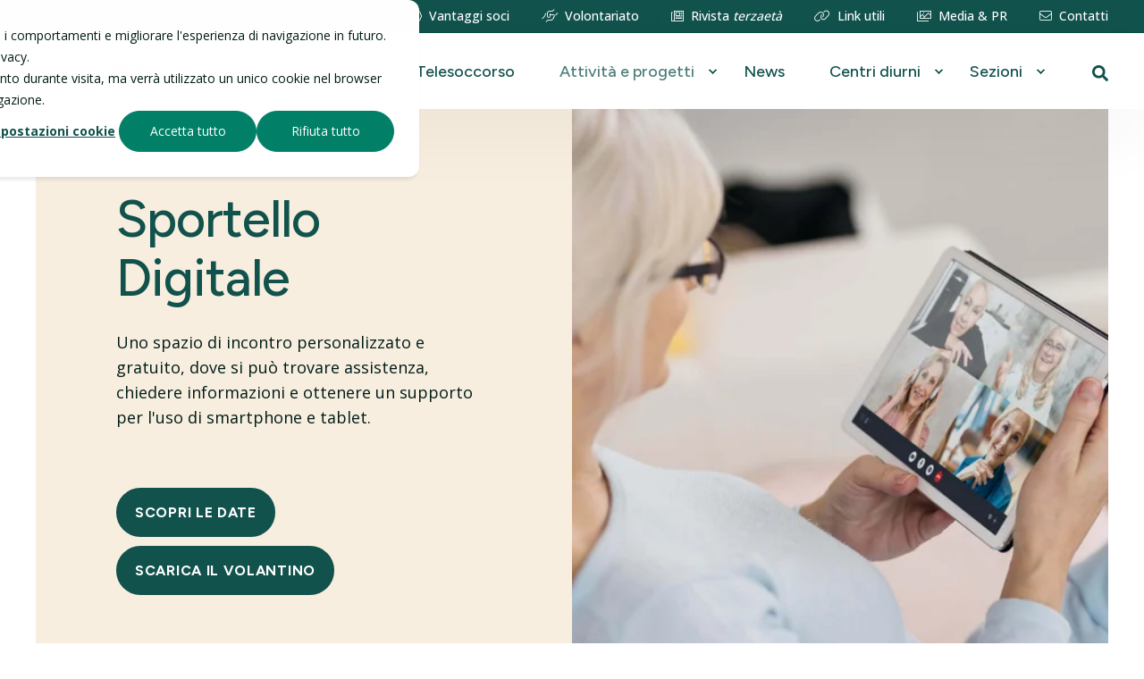

--- FILE ---
content_type: text/html; charset=UTF-8
request_url: https://atte.ch/sportello-digitale
body_size: 16133
content:
<!doctype html><html lang="it"><head>
    <meta charset="utf-8">
    <title>Sportello Digitale - Associazione Ticinese Terza Età</title>
    <link rel="shortcut icon" href="https://atte.ch/hubfs/Logo/atte-ico.png">
    <meta name="description" content="Uno spazio di incontro personalizzato e gratuito, dove si può trovare assistenza e ottenere un supporto per l'uso di smartphone e tablet.">

    <style>@font-face {
        font-family: "Open Sans";
        font-weight: 400;
        font-style: normal;
        font-display: swap;
        src: url("/_hcms/googlefonts/Open_Sans/regular.woff2") format("woff2"), url("/_hcms/googlefonts/Open_Sans/regular.woff") format("woff"),
             url("/_hcms/googlefonts/Open_Sans/regular.woff2") format("woff2"), url("/_hcms/googlefonts/Open_Sans/regular.woff") format("woff");
    }
@font-face {
        font-family: "Open Sans";
        font-weight: 500;
        font-style: normal;
        font-display: swap;
        src: url("/_hcms/googlefonts/Open_Sans/500.woff2") format("woff2"), url("/_hcms/googlefonts/Open_Sans/500.woff") format("woff"),
             url("/_hcms/googlefonts/Open_Sans/regular.woff2") format("woff2"), url("/_hcms/googlefonts/Open_Sans/regular.woff") format("woff");
    }
@font-face {
        font-family: "Open Sans";
        font-weight: 700;
        font-style: normal;
        font-display: swap;
        src: url("/_hcms/googlefonts/Open_Sans/700.woff2") format("woff2"), url("/_hcms/googlefonts/Open_Sans/700.woff") format("woff"),
             url("/_hcms/googlefonts/Open_Sans/regular.woff2") format("woff2"), url("/_hcms/googlefonts/Open_Sans/regular.woff") format("woff");
    }
body {
                font-family: Open Sans;
            }
        @font-face {
        font-family: "Figtree";
        font-weight: 200;
        font-style: normal;
        font-display: swap;
        src: url("/_hcms/googlefonts/Figtree/200.woff2") format("woff2"), url("/_hcms/googlefonts/Figtree/200.woff") format("woff"),
             url("/_hcms/googlefonts/Figtree/regular.woff2") format("woff2"), url("/_hcms/googlefonts/Figtree/regular.woff") format("woff");
    }
@font-face {
        font-family: "Figtree";
        font-weight: 400;
        font-style: normal;
        font-display: swap;
        src: url("/_hcms/googlefonts/Figtree/regular.woff2") format("woff2"), url("/_hcms/googlefonts/Figtree/regular.woff") format("woff"),
             url("/_hcms/googlefonts/Figtree/regular.woff2") format("woff2"), url("/_hcms/googlefonts/Figtree/regular.woff") format("woff");
    }
@font-face {
        font-family: "Figtree";
        font-weight: 500;
        font-style: normal;
        font-display: swap;
        src: url("/_hcms/googlefonts/Figtree/500.woff2") format("woff2"), url("/_hcms/googlefonts/Figtree/500.woff") format("woff"),
             url("/_hcms/googlefonts/Figtree/regular.woff2") format("woff2"), url("/_hcms/googlefonts/Figtree/regular.woff") format("woff");
    }
@font-face {
        font-family: "Figtree";
        font-weight: 700;
        font-style: normal;
        font-display: swap;
        src: url("/_hcms/googlefonts/Figtree/700.woff2") format("woff2"), url("/_hcms/googlefonts/Figtree/700.woff") format("woff"),
             url("/_hcms/googlefonts/Figtree/regular.woff2") format("woff2"), url("/_hcms/googlefonts/Figtree/regular.woff") format("woff");
    }
@font-face {
        font-family: "Figtree";
        font-weight: 200;
        font-style: italic;
        font-display: swap;
        src: url("/_hcms/googlefonts/Figtree/200italic.woff2") format("woff2"), url("/_hcms/googlefonts/Figtree/200italic.woff") format("woff"),
             url("/_hcms/googlefonts/Figtree/regular.woff2") format("woff2"), url("/_hcms/googlefonts/Figtree/regular.woff") format("woff");
    }
@font-face {
        font-family: "Figtree";
        font-weight: 300;
        font-style: italic;
        font-display: swap;
        src: url("/_hcms/googlefonts/Figtree/300italic.woff2") format("woff2"), url("/_hcms/googlefonts/Figtree/300italic.woff") format("woff"),
             url("/_hcms/googlefonts/Figtree/regular.woff2") format("woff2"), url("/_hcms/googlefonts/Figtree/regular.woff") format("woff");
    }
@font-face {
        font-family: "Figtree";
        font-weight: 400;
        font-style: italic;
        font-display: swap;
        src: url("/_hcms/googlefonts/Figtree/italic.woff2") format("woff2"), url("/_hcms/googlefonts/Figtree/italic.woff") format("woff"),
             url("/_hcms/googlefonts/Figtree/regular.woff2") format("woff2"), url("/_hcms/googlefonts/Figtree/regular.woff") format("woff");
    }
.pwr-header__skip {
                font-family: Figtree;
            }</style>

    

    

    

    
        
        <script src="https://kit.fontawesome.com/ac50485207.js" crossorigin="anonymous"></script>
    
    
    <meta name="viewport" content="width=device-width, initial-scale=1">

    
    <meta property="og:description" content="Uno spazio di incontro personalizzato e gratuito, dove si può trovare assistenza e ottenere un supporto per l'uso di smartphone e tablet.">
    <meta property="og:title" content="Sportello Digitale - Associazione Ticinese Terza Età">
    <meta name="twitter:description" content="Uno spazio di incontro personalizzato e gratuito, dove si può trovare assistenza e ottenere un supporto per l'uso di smartphone e tablet.">
    <meta name="twitter:title" content="Sportello Digitale - Associazione Ticinese Terza Età">

    

    <script type="application/ld+json">
    {
        "@context": "https://schema.org",
        "@type": "Organization",
        "name": "Associazione Ticinese Terza Et&agrave;",
        "logo": { 
            "@type": "ImageObject",
            "url": "https://143213169.fs1.hubspotusercontent-eu1.net/hubfs/143213169/Logo/Logo_NoClaim_Positive.svg"
        },
        "url": "https://atte.ch/sportello-digitale",
        "address": {
            "@type": "PostalAddress",
            "addressCountry": "",
            "addressRegion": "Svizzera",
            "addressLocality": "6501 Bellinzona",
            "postalCode":"",
            "streetAddress": "Piazza Nosetto 4"
        },
        "knowsLanguage": "it"
    }
</script>
    <style>
a.cta_button{-moz-box-sizing:content-box !important;-webkit-box-sizing:content-box !important;box-sizing:content-box !important;vertical-align:middle}.hs-breadcrumb-menu{list-style-type:none;margin:0px 0px 0px 0px;padding:0px 0px 0px 0px}.hs-breadcrumb-menu-item{float:left;padding:10px 0px 10px 10px}.hs-breadcrumb-menu-divider:before{content:'›';padding-left:10px}.hs-featured-image-link{border:0}.hs-featured-image{float:right;margin:0 0 20px 20px;max-width:50%}@media (max-width: 568px){.hs-featured-image{float:none;margin:0;width:100%;max-width:100%}}.hs-screen-reader-text{clip:rect(1px, 1px, 1px, 1px);height:1px;overflow:hidden;position:absolute !important;width:1px}
</style>

<link rel="stylesheet" href="https://atte.ch/hubfs/hub_generated/template_assets/1/79508822475/1768206509293/template_pwr.min.css">

        <style>
            body {
                margin:0px;
            }
            img:not([src]):not([srcset]) {
                visibility:hidden;
            }
        </style>
    
<link class="hs-async-css" rel="preload" href="https://atte.ch/hubfs/hub_generated/template_assets/1/79506832364/1768206534523/template_pwr-defer.min.css" as="style" onload="this.onload=null;this.rel='stylesheet'">
<noscript><link rel="stylesheet" href="https://atte.ch/hubfs/hub_generated/template_assets/1/79506832364/1768206534523/template_pwr-defer.min.css"></noscript>
<link rel="stylesheet" href="https://atte.ch/hubfs/hub_generated/template_assets/1/79506832340/1768206526900/template_pwr-burger.min.css" fetchpriority="low">
<link rel="stylesheet" href="https://atte.ch/hubfs/hub_generated/template_assets/1/79506932666/1768206510414/template_scroll-shadow.min.css" fetchpriority="low">
<link rel="stylesheet" href="https://atte.ch/hubfs/hub_generated/template_assets/1/79506232307/1768206498302/template_pwr-search.min.css" defer="true">
<link rel="stylesheet" href="https://atte.ch/hubfs/hub_generated/template_assets/1/79506932686/1768206496851/template_pwr-form.min.css" defer="true">
<style>#hs_cos_wrapper_header_page .hs-search-field__suggestions li a { padding-right:130px; }

#hs_cos_wrapper_header_page .hs-search-field__suggestions a:before { content:''; }
</style>
<link class="hs-async-css" rel="preload" href="https://atte.ch/hubfs/hub_generated/template_assets/1/79506232540/1768206473882/template_pwr-sec-split.min.css" as="style" onload="this.onload=null;this.rel='stylesheet'">
<noscript><link rel="stylesheet" href="https://atte.ch/hubfs/hub_generated/template_assets/1/79506232540/1768206473882/template_pwr-sec-split.min.css"></noscript>
<link class="hs-async-css" rel="preload" href="https://atte.ch/hubfs/hub_generated/template_assets/1/79506232542/1768206474249/template_pwr-sec-txt.min.css" as="style" onload="this.onload=null;this.rel='stylesheet'">
<noscript><link rel="stylesheet" href="https://atte.ch/hubfs/hub_generated/template_assets/1/79506232542/1768206474249/template_pwr-sec-txt.min.css"></noscript>
<style></style>
<link class="hs-async-css" rel="preload" href="https://atte.ch/hubfs/hub_generated/template_assets/1/79506232527/1768206502650/template_pwr-sec-accordion.min.css" as="style" onload="this.onload=null;this.rel='stylesheet'">
<noscript><link rel="stylesheet" href="https://atte.ch/hubfs/hub_generated/template_assets/1/79506232527/1768206502650/template_pwr-sec-accordion.min.css"></noscript>
<link class="hs-async-css" rel="preload" href="https://atte.ch/hubfs/hub_generated/template_assets/1/79506232515/1768206478380/template_pwr-accordion.min.css" as="style" onload="this.onload=null;this.rel='stylesheet'">
<noscript><link rel="stylesheet" href="https://atte.ch/hubfs/hub_generated/template_assets/1/79506232515/1768206478380/template_pwr-accordion.min.css"></noscript>
<link class="hs-async-css" rel="preload" href="https://atte.ch/hubfs/hub_generated/template_assets/1/79506832094/1768206518205/template_pwr-sec-steps.min.css" as="style" onload="this.onload=null;this.rel='stylesheet'">
<noscript><link rel="stylesheet" href="https://atte.ch/hubfs/hub_generated/template_assets/1/79506832094/1768206518205/template_pwr-sec-steps.min.css"></noscript>
<link class="hs-async-css" rel="preload" href="https://atte.ch/hubfs/hub_generated/template_assets/1/79508822472/1768206508382/template_pwr-step.min.css" as="style" onload="this.onload=null;this.rel='stylesheet'">
<noscript><link rel="stylesheet" href="https://atte.ch/hubfs/hub_generated/template_assets/1/79508822472/1768206508382/template_pwr-step.min.css"></noscript>
<style>@media (min-width:992px) {
  #hs_cos_wrapper_widget_1729083746477 .pwr-sec-mockup__mockup {
    --margin-center:calc(17.5% - min(950px,35%)/2);
    --margin-side:calc(35% - min(950px,35%));
  }

  #hs_cos_wrapper_widget_1729083746477 .pwr-sec-mockup__mockup--desktop-align-center:not(.pwr-sec-mockup__mockup--right) { margin-left:var(--margin-center); }

  #hs_cos_wrapper_widget_1729083746477 .pwr-sec-mockup__mockup--desktop-align-right:not(.pwr-sec-mockup__mockup--right) { margin-left:var(--margin-side); }

  #hs_cos_wrapper_widget_1729083746477 .pwr-sec-mockup__mockup--desktop-align-center.pwr-sec-mockup__mockup--right,
  #hs_cos_wrapper_widget_1729083746477 .pwr-sec-mockup--mockup-bottom .pwr-sec-mockup__mockup--desktop-align-center { margin-right:var(--margin-center); }

  #hs_cos_wrapper_widget_1729083746477 .pwr-sec-mockup__mockup--desktop-align-left.pwr-sec-mockup__mockup--right { margin-right:var(--margin-side); }

  #hs_cos_wrapper_widget_1729083746477 .pwr-sec-mockup__content { text-align:left; }

  #hs_cos_wrapper_widget_1729083746477 .pwr-sec-mockup__title-intro {}

  #hs_cos_wrapper_widget_1729083746477 .pwr-sec-mockup__title-intro--has-background { margin-left:0.825em; }
}

@media (max-width:991px) {
  #hs_cos_wrapper_widget_1729083746477 .pwr-sec-mockup__content { text-align:center; }

  #hs_cos_wrapper_widget_1729083746477 .pwr-sec-mockup__title-intro {
    margin-left:auto;
    margin-right:auto;
  }

  #hs_cos_wrapper_widget_1729083746477 .pwr-sec-mockup__title-intro--has-background {}
}
</style>
<link class="hs-async-css" rel="preload" href="https://atte.ch/hubfs/hub_generated/template_assets/1/79506832110/1768206513188/template_pwr-sec-mockup.min.css" as="style" onload="this.onload=null;this.rel='stylesheet'">
<noscript><link rel="stylesheet" href="https://atte.ch/hubfs/hub_generated/template_assets/1/79506832110/1768206513188/template_pwr-sec-mockup.min.css"></noscript>
<link rel="stylesheet" href="https://atte.ch/hubfs/hub_generated/template_assets/1/100310509519/1768206535947/template_pwr-boxed.min.css">
<style>@media (min-width:992px) {
  #hs_cos_wrapper_module_17655457873883 .pwr-sec-mockup__mockup {
    --margin-center:calc(17.5% - min(950px,35%)/2);
    --margin-side:calc(35% - min(950px,35%));
  }

  #hs_cos_wrapper_module_17655457873883 .pwr-sec-mockup__mockup--desktop-align-center:not(.pwr-sec-mockup__mockup--right) { margin-left:var(--margin-center); }

  #hs_cos_wrapper_module_17655457873883 .pwr-sec-mockup__mockup--desktop-align-right:not(.pwr-sec-mockup__mockup--right) { margin-left:var(--margin-side); }

  #hs_cos_wrapper_module_17655457873883 .pwr-sec-mockup__mockup--desktop-align-center.pwr-sec-mockup__mockup--right,
  #hs_cos_wrapper_module_17655457873883 .pwr-sec-mockup--mockup-bottom .pwr-sec-mockup__mockup--desktop-align-center { margin-right:var(--margin-center); }

  #hs_cos_wrapper_module_17655457873883 .pwr-sec-mockup__mockup--desktop-align-left.pwr-sec-mockup__mockup--right { margin-right:var(--margin-side); }

  #hs_cos_wrapper_module_17655457873883 .pwr-sec-mockup__content { text-align:left; }

  #hs_cos_wrapper_module_17655457873883 .pwr-sec-mockup__title-intro {}

  #hs_cos_wrapper_module_17655457873883 .pwr-sec-mockup__title-intro--has-background { margin-left:0.825em; }
}

@media (max-width:991px) {
  #hs_cos_wrapper_module_17655457873883 .pwr-sec-mockup__content { text-align:center; }

  #hs_cos_wrapper_module_17655457873883 .pwr-sec-mockup__title-intro {
    margin-left:auto;
    margin-right:auto;
  }

  #hs_cos_wrapper_module_17655457873883 .pwr-sec-mockup__title-intro--has-background {}
}
</style>
<link class="hs-async-css" rel="preload" href="https://atte.ch/hubfs/hub_generated/template_assets/1/79506232507/1768206482420/template_pwr-sec-clients.min.css" as="style" onload="this.onload=null;this.rel='stylesheet'">
<noscript><link rel="stylesheet" href="https://atte.ch/hubfs/hub_generated/template_assets/1/79506232507/1768206482420/template_pwr-sec-clients.min.css"></noscript>
<link class="hs-async-css" rel="preload" href="https://atte.ch/hubfs/hub_generated/template_assets/1/79508816113/1768206480833/template__swiper-bundle.min.css" as="style" onload="this.onload=null;this.rel='stylesheet'">
<noscript><link rel="stylesheet" href="https://atte.ch/hubfs/hub_generated/template_assets/1/79508816113/1768206480833/template__swiper-bundle.min.css"></noscript>
<link class="hs-async-css" rel="preload" href="https://atte.ch/hubfs/hub_generated/template_assets/1/79506232510/1768206530733/template_pwr-slider.min.css" as="style" onload="this.onload=null;this.rel='stylesheet'">
<noscript><link rel="stylesheet" href="https://atte.ch/hubfs/hub_generated/template_assets/1/79506232510/1768206530733/template_pwr-slider.min.css"></noscript>
<link class="hs-async-css" rel="preload" href="https://atte.ch/hubfs/hub_generated/template_assets/1/79506932681/1768206507043/template_pwr-sec-cta.min.css" as="style" onload="this.onload=null;this.rel='stylesheet'" fetchpriority="low">
<noscript><link rel="stylesheet" href="https://atte.ch/hubfs/hub_generated/template_assets/1/79506932681/1768206507043/template_pwr-sec-cta.min.css"></noscript>
<link class="hs-async-css" rel="preload" href="https://atte.ch/hubfs/hub_generated/template_assets/1/79506832341/1768206491727/template_pwr-footer.min.css" as="style" onload="this.onload=null;this.rel='stylesheet'" fetchpriority="low">
<noscript><link rel="stylesheet" href="https://atte.ch/hubfs/hub_generated/template_assets/1/79506832341/1768206491727/template_pwr-footer.min.css"></noscript>
<style>#hs_cos_wrapper_footer_page .pwr-footer__content .pwr-adc__wrapper { --col-padding:30px; }
</style>
<link class="hs-async-css" rel="preload" href="https://atte.ch/hubfs/hub_generated/template_assets/1/79506232537/1768206541107/template_advanced-content.min.css" as="style" onload="this.onload=null;this.rel='stylesheet'" fetchpriority="low">
<noscript><link rel="stylesheet" href="https://atte.ch/hubfs/hub_generated/template_assets/1/79506232537/1768206541107/template_advanced-content.min.css"></noscript>
<link class="hs-async-css" rel="preload" href="https://atte.ch/hubfs/hub_generated/template_assets/1/79506932694/1768206539570/template_pwr-social.min.css" as="style" onload="this.onload=null;this.rel='stylesheet'">
<noscript><link rel="stylesheet" href="https://atte.ch/hubfs/hub_generated/template_assets/1/79506932694/1768206539570/template_pwr-social.min.css"></noscript>
<link class="hs-async-css" rel="preload" href="https://atte.ch/hubfs/hub_generated/template_assets/1/79508822476/1768206536096/template_pwr-transitions.min.css" as="style" onload="this.onload=null;this.rel='stylesheet'">
<noscript><link rel="stylesheet" href="https://atte.ch/hubfs/hub_generated/template_assets/1/79508822476/1768206536096/template_pwr-transitions.min.css"></noscript>
<link class="hs-async-css" rel="preload" href="https://atte.ch/hubfs/hub_generated/template_assets/1/79508822219/1768206520136/template_custom-styles.min.css" as="style" onload="this.onload=null;this.rel='stylesheet'">
<noscript><link rel="stylesheet" href="https://atte.ch/hubfs/hub_generated/template_assets/1/79508822219/1768206520136/template_custom-styles.min.css"></noscript>
<link class="hs-async-css" rel="preload" href="https://atte.ch/hubfs/hub_generated/template_assets/1/79506841044/1768206491123/template_child.min.css" as="style" onload="this.onload=null;this.rel='stylesheet'">
<noscript><link rel="stylesheet" href="https://atte.ch/hubfs/hub_generated/template_assets/1/79506841044/1768206491123/template_child.min.css"></noscript>
<!-- Editor Styles -->
<style id="hs_editor_style" type="text/css">
.dnd_area-row-1-max-width-section-centering > .row-fluid {
  max-width: 1100px !important;
  margin-left: auto !important;
  margin-right: auto !important;
}
.dnd_area-row-5-force-full-width-section > .row-fluid {
  max-width: none !important;
}
.dnd_area-row-7-max-width-section-centering > .row-fluid {
  max-width: 1400px !important;
  margin-left: auto !important;
  margin-right: auto !important;
}
/* HubSpot Styles (default) */
.dnd_area-row-0-padding {
  padding-top: 0px !important;
  padding-bottom: 0px !important;
}
.dnd_area-row-1-padding {
  padding-top: 0px !important;
  padding-bottom: 0px !important;
  padding-left: 0px !important;
  padding-right: 0px !important;
}
.dnd_area-row-2-padding {
  padding-top: 0px !important;
  padding-bottom: 0px !important;
  padding-left: 0px !important;
  padding-right: 0px !important;
}
.dnd_area-row-2-background-layers {
  background-image: linear-gradient(rgba(211, 232, 226, 0), rgba(211, 232, 226, 0)) !important;
  background-position: left top !important;
  background-size: auto !important;
  background-repeat: no-repeat !important;
}
.dnd_area-row-3-padding {
  padding-top: 0px !important;
  padding-bottom: 80px !important;
  padding-left: 0px !important;
  padding-right: 0px !important;
}
.dnd_area-row-3-hidden {
  display: none !important;
}
.dnd_area-row-4-padding {
  padding-top: 0px !important;
  padding-bottom: 80px !important;
  padding-left: 0px !important;
  padding-right: 0px !important;
}
.dnd_area-row-5-padding {
  padding-top: 0px !important;
  padding-bottom: 0px !important;
  padding-left: 0px !important;
  padding-right: 0px !important;
}
.dnd_area-row-5-background-layers {
  background-image: linear-gradient(rgba(211, 232, 226, 0), rgba(211, 232, 226, 0)) !important;
  background-position: left top !important;
  background-size: auto !important;
  background-repeat: no-repeat !important;
}
.dnd_area-row-7-padding {
  padding-top: 0px !important;
  padding-bottom: 0px !important;
  padding-left: 0px !important;
  padding-right: 0px !important;
}
/* HubSpot Styles (mobile) */
@media (max-width: 767px) {
  .dnd_area-row-0-padding {
    padding-top: 0px !important;
    padding-left: 0px !important;
    padding-right: 0px !important;
  }
}
</style>
    

    
    <link rel="canonical" href="https://atte.ch/sportello-digitale">

<script src="https://cdn.userway.org/widget.js" data-account="FiaxLTketh"></script>
<!-- Stile per la parte Attività ed eventi -->
<style>
        h3.atte-eventi__title{font-size:26px!important}.pwr-list-event_list .atte-eventi__tag{margin-bottom:5px!important}.pwr-list-event_list .atte-eventi__title{margin-bottom:0!important}@media (max-width:767px){.pwr-list-grid-wrapper[mobile-mode=stack_rows] .pwr-list-grid-body .pwr-list-grid__row{padding:20px}}
</style> 
<!-- Google Tag Manager -->
<script>(function(w,d,s,l,i){w[l]=w[l]||[];w[l].push({'gtm.start':
new Date().getTime(),event:'gtm.js'});var f=d.getElementsByTagName(s)[0],
j=d.createElement(s),dl=l!='dataLayer'?'&l='+l:'';j.async=true;j.src=
'https://www.googletagmanager.com/gtm.js?id='+i+dl;f.parentNode.insertBefore(j,f);
})(window,document,'script','dataLayer','GTM-WHZKJHLZ');</script>
<!-- End Google Tag Manager -->
<meta property="og:image" content="https://atte.ch/hubfs/atte-Featured.jpg">
<meta property="og:image:width" content="1200">
<meta property="og:image:height" content="630">

<meta name="twitter:image" content="https://atte.ch/hubfs/atte-Featured.jpg">


<meta property="og:url" content="https://atte.ch/sportello-digitale">
<meta name="twitter:card" content="summary_large_image">
<meta http-equiv="content-language" content="it">






    
  <meta name="generator" content="HubSpot"></head>
  <body>
    <div class="body-wrapper   hs-content-id-118334006232 hs-site-page page  
    pwr-v--47 line-numbers">
      
        <div id="hs_cos_wrapper_page_settings" class="hs_cos_wrapper hs_cos_wrapper_widget hs_cos_wrapper_type_module" style="" data-hs-cos-general-type="widget" data-hs-cos-type="module"></div> 
      

      

      
        <div data-global-resource-path="POWER THEME CHILD ATTe/templates/partials/header.html"><header class="header">

    
    <a href="#main-content" class="pwr-header__skip">Skip to content</a><div class="header__container"><div id="hs_cos_wrapper_header_page" class="hs_cos_wrapper hs_cos_wrapper_widget hs_cos_wrapper_type_module" style="" data-hs-cos-general-type="widget" data-hs-cos-type="module"><!-- templateType: none -->
<style>
    .pwr--page-editor-fix {
        max-height: 120px;
    }
 </style><div id="pwr-header-top" class="pwr-header-top vanilla  pwr-header-top--flip-order   pwr--light  pwr--page-editor-fix ">
  <div class="pwr-header-top__content-wrapper page-center pwr--clearfix"><div class="pwr-header-top__menu  pwr-js-menu">
        <span id="hs_cos_wrapper_menu_79964475619" class="hs_cos_wrapper hs_cos_wrapper_widget hs_cos_wrapper_type_menu" style="" data-hs-cos-general-type="widget" data-hs-cos-type="menu"><div class="hs-menu-wrapper pwr-a11y-menu no-flyouts hs-menu-flow-horizontal" aria-label="top" role="navigation" data-sitemap-name="default" id="hs_menu_wrapper_menu_79964475619" data-menu-id="79964475619" ">
            <ul role="menu">
                
                    <li class="hs-menu-item hs-menu-depth-1 " role="none">
        <a href="https://atte.ch/chi-siamo" role="menuitem"><span class="focus-target"><i class="fa-sharp fa-light fa-square-user"></i>&nbsp;&nbsp;Chi siamo</span></a>
    </li>
                    
                    <li class="hs-menu-item hs-menu-depth-1 " role="none">
        <a href="https://atte.ch/diventa-socio" role="menuitem"><span class="focus-target"><i class="fa-light fa-users"></i>&nbsp;&nbsp;Diventa socio</span></a>
    </li>
                    
                    <li class="hs-menu-item hs-menu-depth-1 " role="none">
        <a href="https://atte.ch/vantaggi" role="menuitem"><span class="focus-target"><i class="fa-light fa-badge-percent"></i>&nbsp;&nbsp;Vantaggi soci</span></a>
    </li>
                    
                    <li class="hs-menu-item hs-menu-depth-1 " role="none">
        <a href="https://atte.ch/volontariato" role="menuitem"><span class="focus-target"><i class="fa-light fa-handshake-angle"></i>&nbsp;&nbsp;Volontariato</span></a>
    </li>
                    
                    <li class="hs-menu-item hs-menu-depth-1 " role="none">
        <a href="https://atte.ch/rivista-terzaeta" role="menuitem"><span class="focus-target"><i class="fa-sharp fa-light fa-newspaper"></i>&nbsp;&nbsp;Rivista <i>terzaetà</i></span></a>
    </li>
                    
                    <li class="hs-menu-item hs-menu-depth-1 " role="none">
        <a href="https://atte.ch/link-utili" role="menuitem"><span class="focus-target"><i class="fa-light fa-link"></i>&nbsp;&nbsp;Link utili</span></a>
    </li>
                    
                    <li class="hs-menu-item hs-menu-depth-1 " role="none">
        <a href="https://atte.ch/media" role="menuitem"><span class="focus-target"><i class="fa-sharp fa-light fa-images"></i>&nbsp;&nbsp;Media &amp; PR</span></a>
    </li>
                    
                    <li class="hs-menu-item hs-menu-depth-1 " role="none">
        <a href="https://atte.ch/contatti" role="menuitem"><span class="focus-target"><i class="fa-light fa-envelope"></i>&nbsp;&nbsp;Contatti</span></a>
    </li>
                    </ul>
        </div></span>
    </div></div>
</div>



<div id="pwr-js-burger" class="pwr-burger closed vanilla pwr--light pwr--page-editor-fix ">
  <a href="#" id="pwr-js-burger__trigger-close" aria-label="Close Burger Menu" class="pwr-burger__trigger-close vanilla">
    Chiudi <span class="pwr-burger__icon-close"></span>
  </a>
          
            
          
          <div class="pwr-burger__menu pwr-js-menu pwr-scroll-shadow__wrapper pwr-scroll-shadow__wrapper--vert pwr-scroll-shadow__root pwr-scroll-shadow__root--vert"><span id="hs_cos_wrapper_menu_88063792577" class="hs_cos_wrapper hs_cos_wrapper_widget hs_cos_wrapper_type_menu" style="" data-hs-cos-general-type="widget" data-hs-cos-type="menu"><div class="hs-menu-wrapper pwr-a11y-menu no-flyouts hs-menu-flow-vertical" aria-label="burger" role="navigation" data-sitemap-name="default" id="hs_menu_wrapper_menu_88063792577" data-menu-id="88063792577" ">
            <ul role="menu">
                
                    <li class="hs-menu-item hs-menu-depth-1 " role="none">
        <a href="https://atte.ch/viaggi-e-gite" role="menuitem"><span class="focus-target">Viaggi e gite</span></a>
    </li>
                    
                    <li class="hs-menu-item hs-menu-depth-1 " role="none">
        <a href="https://atte.ch/uni3" role="menuitem"><span class="focus-target">UNI3</span></a>
    </li>
                    
                    <li class="hs-menu-item hs-menu-depth-1 " role="none">
        <a href="https://atte.ch/telesoccorso" role="menuitem"><span class="focus-target">Telesoccorso</span></a>
    </li>
                    
                    <li class="hs-menu-item hs-menu-depth-1 hs-item-has-children active-branch" role="none">
        <a href="javascript:;" role="menuitem" tabindex="-1">Attività e progetti</a>
    <div class="pwr-menu_submenu-btn keyboard-clickable" role="menuitem" tabindex="0" aria-label="Expand Attività e progetti">
        <div class="pwr-menu_submenu-arrow"></div>
    </div><ul role="menu" class="hs-menu-children-wrapper pwr-menu_submenu-child-wrapper">
            <li class="hs-menu-item hs-menu-depth-2 " role="none">
        <a href="https://atte.ch/attivita-eventi" role="menuitem"><span class="focus-target">Attività ed eventi</span></a>
    </li>
            <li class="hs-menu-item hs-menu-depth-2 " role="none">
        <a href="https://atte.ch/progetti" role="menuitem"><span class="focus-target">Tutti i progetti</span></a>
    </li>
            <li class="hs-menu-item hs-menu-depth-2 " role="none">
        <a href="https://atte.ch/gioco-tocca-a-noi" role="menuitem"><span class="focus-target">Gioco - Tocca a noi</span></a>
    </li>
            <li class="hs-menu-item hs-menu-depth-2 " role="none">
        <a href="https://atte.ch/museo-di-prossimita" role="menuitem"><span class="focus-target">Museo di prossimità</span></a>
    </li>
            <li class="hs-menu-item hs-menu-depth-2 " role="none">
        <a href="https://atte.ch/regione-solidale" role="menuitem"><span class="focus-target">Regione Solidale</span></a>
    </li>
            <li class="hs-menu-item hs-menu-depth-2 " role="none">
        <a href="https://atte.ch/appoggio-scolastico" role="menuitem"><span class="focus-target">Appoggio scolastico</span></a>
    </li>
            <li class="hs-menu-item hs-menu-depth-2  active-branch active" role="none">
        <a href="https://atte.ch/sportello-digitale" role="menuitem" aria-current="page"><span class="focus-target">Sportello digitale</span></a>
    </li>
            <li class="hs-menu-item hs-menu-depth-2 " role="none">
        <a href="https://atte.ch/guidare-in-sicurezza" role="menuitem"><span class="focus-target">Guidare in sicurezza</span></a>
    </li>
            <li class="hs-menu-item hs-menu-depth-2 " role="none">
        <a href="https://atte.ch/navigare-in-sicurezza" role="menuitem"><span class="focus-target">Navigare in sicurezza</span></a>
    </li></ul>
    </li>
                    
                    <li class="hs-menu-item hs-menu-depth-1 " role="none">
        <a href="https://atte.ch/news" role="menuitem"><span class="focus-target">News</span></a>
    </li>
                    
                    <li class="hs-menu-item hs-menu-depth-1 hs-item-has-children" role="none">
        <a href="javascript:;" role="menuitem" tabindex="-1">Centri diurni</a>
    <div class="pwr-menu_submenu-btn keyboard-clickable" role="menuitem" tabindex="0" aria-label="Expand Centri diurni">
        <div class="pwr-menu_submenu-arrow"></div>
    </div><ul role="menu" class="hs-menu-children-wrapper pwr-menu_submenu-child-wrapper">
            <li class="hs-menu-item hs-menu-depth-2 " role="none">
        <a href="https://atte.ch/centri-diurni" role="menuitem"><span class="focus-target">Tutti i centri</span></a>
    </li>
            <li class="hs-menu-item hs-menu-depth-2 " role="none">
        <a href="https://atte.ch/centro-diurno-biasca" role="menuitem"><span class="focus-target">Centro Diurno Biasca</span></a>
    </li>
            <li class="hs-menu-item hs-menu-depth-2 " role="none">
        <a href="https://atte.ch/centro-diurno-lugano" role="menuitem"><span class="focus-target">Centro Diurno Lugano</span></a>
    </li></ul>
    </li>
                    
                    <li class="hs-menu-item hs-menu-depth-1 hs-item-has-children" role="none">
        <a href="javascript:;" role="menuitem" tabindex="-1">Sezioni</a>
    <div class="pwr-menu_submenu-btn keyboard-clickable" role="menuitem" tabindex="0" aria-label="Expand Sezioni">
        <div class="pwr-menu_submenu-arrow"></div>
    </div><ul role="menu" class="hs-menu-children-wrapper pwr-menu_submenu-child-wrapper">
            <li class="hs-menu-item hs-menu-depth-2 " role="none">
        <a href="https://atte.ch/sezioni-regionali" role="menuitem"><span class="focus-target">Tutte le sezioni</span></a>
    </li>
            <li class="hs-menu-item hs-menu-depth-2 " role="none">
        <a href="https://atte.ch/bellinzonese" role="menuitem"><span class="focus-target">Bellinzonese</span></a>
    </li>
            <li class="hs-menu-item hs-menu-depth-2 " role="none">
        <a href="https://atte.ch/biasca-e-valli" role="menuitem"><span class="focus-target">Biasca e valli</span></a>
    </li>
            <li class="hs-menu-item hs-menu-depth-2 " role="none">
        <a href="https://atte.ch/locarnese" role="menuitem"><span class="focus-target">Locarnese</span></a>
    </li>
            <li class="hs-menu-item hs-menu-depth-2 " role="none">
        <a href="https://atte.ch/luganese" role="menuitem"><span class="focus-target">Luganese</span></a>
    </li>
            <li class="hs-menu-item hs-menu-depth-2 " role="none">
        <a href="https://atte.ch/mendrisiotto" role="menuitem"><span class="focus-target">Mendrisiotto</span></a>
    </li></ul>
    </li>
                    
                    <li class="hs-menu-item hs-menu-depth-1 " role="none">
        <a href="https://atte.ch/chi-siamo" role="menuitem"><span class="focus-target">Chi siamo</span></a>
    </li>
                    
                    <li class="hs-menu-item hs-menu-depth-1 " role="none">
        <a href="https://atte.ch/diventa-socio" role="menuitem"><span class="focus-target">Diventa socio</span></a>
    </li>
                    
                    <li class="hs-menu-item hs-menu-depth-1 " role="none">
        <a href="https://atte.ch/volontariato" role="menuitem"><span class="focus-target">Volontariato</span></a>
    </li>
                    
                    <li class="hs-menu-item hs-menu-depth-1 " role="none">
        <a href="https://atte.ch/rivista-terzaeta" role="menuitem"><span class="focus-target">Rivista terzaetà</span></a>
    </li>
                    
                    <li class="hs-menu-item hs-menu-depth-1 " role="none">
        <a href="https://atte.ch/link-utili" role="menuitem"><span class="focus-target">Link utili</span></a>
    </li>
                    
                    <li class="hs-menu-item hs-menu-depth-1 " role="none">
        <a href="https://atte.ch/media" role="menuitem"><span class="focus-target">Media &amp; PR</span></a>
    </li>
                    
                    <li class="hs-menu-item hs-menu-depth-1 " role="none">
        <a href="https://atte.ch/contatti" role="menuitem"><span class="focus-target">Contatti</span></a>
    </li>
                    </ul>
        </div></span></div><div class="pwr-burger-bottom-bar pwr-a11y-menu"><div class="pwr-burger-bottom-bar__item hs-search-field">
      <a href="#" id="pwr-js-burger-search__trigger" class="pwr-burger-bottom-bar__item-link pwr-burger-search__trigger" tabindex="-1">
        <div class="pwr-header-right-bar__icon pwr--padding-r-sm"><span id="hs_cos_wrapper_header_page_" class="hs_cos_wrapper hs_cos_wrapper_widget hs_cos_wrapper_type_icon" style="" data-hs-cos-general-type="widget" data-hs-cos-type="icon"><svg version="1.0" xmlns="http://www.w3.org/2000/svg" viewbox="0 0 512 512" aria-hidden="true"><g id="search1_layer"><path d="M505 442.7L405.3 343c-4.5-4.5-10.6-7-17-7H372c27.6-35.3 44-79.7 44-128C416 93.1 322.9 0 208 0S0 93.1 0 208s93.1 208 208 208c48.3 0 92.7-16.4 128-44v16.3c0 6.4 2.5 12.5 7 17l99.7 99.7c9.4 9.4 24.6 9.4 33.9 0l28.3-28.3c9.4-9.4 9.4-24.6.1-34zM208 336c-70.7 0-128-57.2-128-128 0-70.7 57.2-128 128-128 70.7 0 128 57.2 128 128 0 70.7-57.2 128-128 128z" /></g></svg></span></div>
        <span>Cerca</span>
        <div class="pwr-menu_submenu-btn keyboard-clickable" role="menuitem" tabindex="0" aria-label="Expand Cerca">
        <div class="pwr-menu_submenu-arrow"></div>
    </div>
      </a>
      <div id="pwr-js-burger-search__inner" class="pwr-burger-bottom-bar__inner pwr-burger-search__inner pwr-form pwr-form--style-1">
    <div id="hs-search-field__translations"></div>

    <div class="hs-search-field__bar"> 
        <form action="/hs-search-results">
            <div class="pwr--relative">
                <input type="text" id="pwr-js-burger-search__input" class="pwr-burger-search__input hs-search-field__input" name="term" autocomplete="off" aria-label="Enter search Term" placeholder="Scrivi qui la tua ricerca">
          <button class="pwr-search-field__icon" type="submit" aria-label="Perform Search"><span id="hs_cos_wrapper_header_page_" class="hs_cos_wrapper hs_cos_wrapper_widget hs_cos_wrapper_type_icon" style="" data-hs-cos-general-type="widget" data-hs-cos-type="icon"><svg version="1.0" xmlns="http://www.w3.org/2000/svg" viewbox="0 0 512 512" aria-hidden="true"><g id="search2_layer"><path d="M505 442.7L405.3 343c-4.5-4.5-10.6-7-17-7H372c27.6-35.3 44-79.7 44-128C416 93.1 322.9 0 208 0S0 93.1 0 208s93.1 208 208 208c48.3 0 92.7-16.4 128-44v16.3c0 6.4 2.5 12.5 7 17l99.7 99.7c9.4 9.4 24.6 9.4 33.9 0l28.3-28.3c9.4-9.4 9.4-24.6.1-34zM208 336c-70.7 0-128-57.2-128-128 0-70.7 57.2-128 128-128 70.7 0 128 57.2 128 128 0 70.7-57.2 128-128 128z" /></g></svg></span></button>
            </div>
            <input type="hidden" name="limit" value="5"><input type="hidden" name="property" value="title"><input type="hidden" name="property" value="description"><input type="hidden" name="property" value="html"><input type="hidden" name="property" value="author_full_name"><input type="hidden" name="property" value="author_handle"><input type="hidden" name="property" value="tag"><input type="hidden" name="type" value="SITE_PAGE"><input type="hidden" name="type" value="LISTING_PAGE"><input type="hidden" name="type" value="BLOG_POST"></form>
    </div></div>
    </div></div>
</div><div id="pwr-header-fixed__spacer" class="pwr-header-fixed__spacer vanilla"></div><div id="pwr-header-fixed" class="pwr-header vanilla pwr-header-fixed  pwr--light  pwr-header--light-on-scroll  pwr--page-editor-fix " data-mm-anim-fot-reveal="true" data-mm-anim-slide="true" data-mm-anim-fade="true">
  <div class="page-center pwr-header--padding">
    <div class="pwr-header-full pwr--clearfix">
      <div class="pwr-header-logo "><a class="pwr-header__logo-link" href="/?hsLang=it" aria-label="Back to Home">
        
        
        
        
            
            
            <img src="https://atte.ch/hubfs/Logo/Logo_NoClaim_Positive.svg" alt="ATTE Logo" class="pwr-header-logo__img" width="140" height="66"></a>
      </div><div id="pwr-js-header__menu" class="pwr-header__menu    pwr-header__menu--dropdown "><div class="pwr-js-menu"><span id="hs_cos_wrapper_menu_79964463320" class="hs_cos_wrapper hs_cos_wrapper_widget hs_cos_wrapper_type_menu" style="" data-hs-cos-general-type="widget" data-hs-cos-type="menu"><div class="hs-menu-wrapper pwr-a11y-menu flyouts hs-menu-flow-horizontal" aria-label="main" role="navigation" data-sitemap-name="default" id="hs_menu_wrapper_menu_79964463320" data-menu-id="79964463320" ">
            <ul role="menu">
                
                    <li class="hs-menu-item hs-menu-depth-1 " role="none">
        <a href="https://atte.ch/viaggi-e-gite" role="menuitem"><span class="focus-target">Viaggi e gite</span></a>
    </li>
                    
                    <li class="hs-menu-item hs-menu-depth-1 " role="none">
        <a href="https://atte.ch/uni3" role="menuitem"><span class="focus-target">UNI3</span></a>
    </li>
                    
                    <li class="hs-menu-item hs-menu-depth-1 " role="none">
        <a href="https://atte.ch/telesoccorso" role="menuitem"><span class="focus-target">Telesoccorso</span></a>
    </li>
                    
                    <li class="hs-menu-item hs-menu-depth-1 hs-item-has-children active-branch" role="none">
        <a href="https://atte.ch/progetti" role="menuitem" aria-haspopup="true" aria-expanded="false"><span class="focus-target">Attività e progetti</span></a>
    <div class="pwr-menu_submenu-btn keyboard-clickable" role="menuitem" tabindex="0" aria-label="Expand Attività e progetti" aria-haspopup="true">
        <div class="pwr-menu_submenu-arrow"></div>
    </div><ul role="menu" class="hs-menu-children-wrapper pwr-menu_submenu-child-wrapper">
            <li class="hs-menu-item hs-menu-depth-2 " role="none">
        <a href="https://atte.ch/attivita-eventi" role="menuitem"><span class="focus-target">Attività ed eventi</span></a>
    </li>
            <li class="hs-menu-item hs-menu-depth-2 " role="none">
        <a href="https://atte.ch/progetti" role="menuitem"><span class="focus-target">Tutti i progetti</span></a>
    </li>
            <li class="hs-menu-item hs-menu-depth-2 " role="none">
        <a href="https://atte.ch/gioco-tocca-a-noi" role="menuitem"><span class="focus-target">Gioco - Tocca a noi</span></a>
    </li>
            <li class="hs-menu-item hs-menu-depth-2 " role="none">
        <a href="https://atte.ch/museo-di-prossimita" role="menuitem"><span class="focus-target">Museo di prossimità</span></a>
    </li>
            <li class="hs-menu-item hs-menu-depth-2 " role="none">
        <a href="https://atte.ch/regione-solidale" role="menuitem"><span class="focus-target">Regione Solidale</span></a>
    </li>
            <li class="hs-menu-item hs-menu-depth-2 " role="none">
        <a href="https://atte.ch/appoggio-scolastico" role="menuitem"><span class="focus-target">Appoggio scolastico</span></a>
    </li>
            <li class="hs-menu-item hs-menu-depth-2  active-branch active" role="none">
        <a href="https://atte.ch/sportello-digitale" role="menuitem" aria-current="page"><span class="focus-target">Sportello digitale</span></a>
    </li>
            <li class="hs-menu-item hs-menu-depth-2 " role="none">
        <a href="https://atte.ch/guidare-in-sicurezza" role="menuitem"><span class="focus-target">Guidare in sicurezza</span></a>
    </li>
            <li class="hs-menu-item hs-menu-depth-2 " role="none">
        <a href="https://atte.ch/navigare-in-sicurezza" role="menuitem"><span class="focus-target">Navigare in sicurezza</span></a>
    </li></ul>
    </li>
                    
                    <li class="hs-menu-item hs-menu-depth-1 " role="none">
        <a href="https://atte.ch/news" role="menuitem"><span class="focus-target">News</span></a>
    </li>
                    
                    <li class="hs-menu-item hs-menu-depth-1 hs-item-has-children" role="none">
        <a href="https://atte.ch/centri-diurni" role="menuitem" aria-haspopup="true" aria-expanded="false"><span class="focus-target">Centri diurni</span></a>
    <div class="pwr-menu_submenu-btn keyboard-clickable" role="menuitem" tabindex="0" aria-label="Expand Centri diurni" aria-haspopup="true">
        <div class="pwr-menu_submenu-arrow"></div>
    </div><ul role="menu" class="hs-menu-children-wrapper pwr-menu_submenu-child-wrapper">
            <li class="hs-menu-item hs-menu-depth-2 " role="none">
        <a href="https://atte.ch/centri-diurni" role="menuitem"><span class="focus-target">Tutti i centri</span></a>
    </li>
            <li class="hs-menu-item hs-menu-depth-2 " role="none">
        <a href="https://atte.ch/centro-diurno-biasca" role="menuitem"><span class="focus-target">Centro Diurno "Il Centro" Biasca</span></a>
    </li>
            <li class="hs-menu-item hs-menu-depth-2 " role="none">
        <a href="https://atte.ch/centro-diurno-lugano" role="menuitem"><span class="focus-target">Centro Diurno Lugano</span></a>
    </li></ul>
    </li>
                    
                    <li class="hs-menu-item hs-menu-depth-1 hs-item-has-children" role="none">
        <a href="https://atte.ch/sezioni-regionali" role="menuitem" aria-haspopup="true" aria-expanded="false"><span class="focus-target">Sezioni</span></a>
    <div class="pwr-menu_submenu-btn keyboard-clickable" role="menuitem" tabindex="0" aria-label="Expand Sezioni" aria-haspopup="true">
        <div class="pwr-menu_submenu-arrow"></div>
    </div><ul role="menu" class="hs-menu-children-wrapper pwr-menu_submenu-child-wrapper">
            <li class="hs-menu-item hs-menu-depth-2 " role="none">
        <a href="https://atte.ch/sezioni-regionali" role="menuitem"><span class="focus-target">Tutte le sezioni</span></a>
    </li>
            <li class="hs-menu-item hs-menu-depth-2 " role="none">
        <a href="https://atte.ch/bellinzonese" role="menuitem"><span class="focus-target">Bellinzonese</span></a>
    </li>
            <li class="hs-menu-item hs-menu-depth-2 " role="none">
        <a href="https://atte.ch/biasca-e-valli" role="menuitem"><span class="focus-target">Biasca e valli</span></a>
    </li>
            <li class="hs-menu-item hs-menu-depth-2 " role="none">
        <a href="https://atte.ch/locarnese" role="menuitem"><span class="focus-target">Locarnese</span></a>
    </li>
            <li class="hs-menu-item hs-menu-depth-2 " role="none">
        <a href="https://atte.ch/luganese" role="menuitem"><span class="focus-target">Luganese</span></a>
    </li>
            <li class="hs-menu-item hs-menu-depth-2 " role="none">
        <a href="https://atte.ch/mendrisiotto" role="menuitem"><span class="focus-target">Mendrisiotto</span></a>
    </li></ul>
    </li>
                    </ul>
        </div></span></div></div><div id="pwr-js-header-right-bar" class="pwr-header-right-bar "><div class="pwr-header-right-bar__item vanilla pwr-header-right-bar__search focus-target__icon">
          <a href="#" id="pwr-js-header-search__trigger" aria-label="Open Search" class="pwr-header-right-bar__link">
            <div class="pwr-header-right-bar__icon"><span id="hs_cos_wrapper_header_page_" class="hs_cos_wrapper hs_cos_wrapper_widget hs_cos_wrapper_type_icon" style="" data-hs-cos-general-type="widget" data-hs-cos-type="icon"><svg version="1.0" xmlns="http://www.w3.org/2000/svg" viewbox="0 0 512 512" aria-hidden="true"><g id="search3_layer"><path d="M505 442.7L405.3 343c-4.5-4.5-10.6-7-17-7H372c27.6-35.3 44-79.7 44-128C416 93.1 322.9 0 208 0S0 93.1 0 208s93.1 208 208 208c48.3 0 92.7-16.4 128-44v16.3c0 6.4 2.5 12.5 7 17l99.7 99.7c9.4 9.4 24.6 9.4 33.9 0l28.3-28.3c9.4-9.4 9.4-24.6.1-34zM208 336c-70.7 0-128-57.2-128-128 0-70.7 57.2-128 128-128 70.7 0 128 57.2 128 128 0 70.7-57.2 128-128 128z" /></g></svg></span></div>
          </a>
        </div></div><div id="pwr-js-header-search" class="pwr-header-search vanilla hs-search-field">
        <div class="pwr-header-search__inner">
    <div id="hs-search-field__translations"></div>

    <div class="hs-search-field__bar"> 
        <form action="/hs-search-results">
            <div class="pwr--relative">
                <input type="text" id="pwr-header-search__input" class="pwr-header-search__input hs-search-field__input hs-search-field__input" name="term" autocomplete="off" aria-label="Enter search Term" placeholder="">
            <button class="pwr-search-field__icon" type="submit" aria-label="Perform Search"><span id="hs_cos_wrapper_header_page_" class="hs_cos_wrapper hs_cos_wrapper_widget hs_cos_wrapper_type_icon" style="" data-hs-cos-general-type="widget" data-hs-cos-type="icon"><svg version="1.0" xmlns="http://www.w3.org/2000/svg" viewbox="0 0 512 512" aria-hidden="true"><g id="search4_layer"><path d="M505 442.7L405.3 343c-4.5-4.5-10.6-7-17-7H372c27.6-35.3 44-79.7 44-128C416 93.1 322.9 0 208 0S0 93.1 0 208s93.1 208 208 208c48.3 0 92.7-16.4 128-44v16.3c0 6.4 2.5 12.5 7 17l99.7 99.7c9.4 9.4 24.6 9.4 33.9 0l28.3-28.3c9.4-9.4 9.4-24.6.1-34zM208 336c-70.7 0-128-57.2-128-128 0-70.7 57.2-128 128-128 70.7 0 128 57.2 128 128 0 70.7-57.2 128-128 128z" /></g></svg></span></button>
            <a href="#" id="pwr-js-header-search__close" aria-label="Close Search" class="pwr-header-search__close">
              <span class="pwr-header-search__close-icon"></span>
            </a>
            </div>
            <input type="hidden" name="limit" value="5"><input type="hidden" name="property" value="title"><input type="hidden" name="property" value="description"><input type="hidden" name="property" value="html"><input type="hidden" name="property" value="author_full_name"><input type="hidden" name="property" value="author_handle"><input type="hidden" name="property" value="tag"><input type="hidden" name="type" value="SITE_PAGE"><input type="hidden" name="type" value="LISTING_PAGE"><input type="hidden" name="type" value="BLOG_POST"><div class="hs-search-field__suggestions">
                <div class="pwr-suggestions-panel">
                    <div class="pwr-suggestions--title"></div>
                    <div class="pwr-suggestions-wrapper"></div>
                </div>
            </div></form>
    </div></div>
      </div><a href="#" id="pwr-js-burger__trigger-open" aria-label="Open Burger Menu" " class="pwr-burger__trigger-open vanilla keyboard-clickable  pwr-burger__trigger-open--mobile-only">
        <div class="pwr-burger__icon-open">
          <span></span>
        </div>
      </a></div>
  </div></div></div></div>

    <div class="container-fluid header-bottom__container">
<div class="row-fluid-wrapper">
<div class="row-fluid">
<div class="span12 widget-span widget-type-cell " style="" data-widget-type="cell" data-x="0" data-w="12">

</div><!--end widget-span -->
</div>
</div>
</div>

</header></div>
      

      <main id="main-content" class="body-container-wrapper">
    <div class="body-container"><div class="container-fluid">
<div class="row-fluid-wrapper">
<div class="row-fluid">
<div class="span12 widget-span widget-type-cell " style="" data-widget-type="cell" data-x="0" data-w="12">

<div class="row-fluid-wrapper row-depth-1 row-number-1 dnd-section dnd_area-row-0-padding">
<div class="row-fluid ">
<div class="span12 widget-span widget-type-cell dnd-column" style="" data-widget-type="cell" data-x="0" data-w="12">

<div class="row-fluid-wrapper row-depth-1 row-number-2 dnd-row">
<div class="row-fluid ">
<div class="span12 widget-span widget-type-custom_widget dnd-module" style="" data-widget-type="custom_widget" data-x="0" data-w="12">
<div id="hs_cos_wrapper_module_16963209733197" class="hs_cos_wrapper hs_cos_wrapper_widget hs_cos_wrapper_type_module" style="" data-hs-cos-general-type="widget" data-hs-cos-type="module">

    
    
    

<div class="pwr-sec-split vanilla    pwr--light pwr--margin-t-0 pwr--margin-b-0   ">
  <div class=" pwr--relative">
    <div class="row-fluid pwr--clearfix pwr--flip-container">
      <div class="pwr-sec-split__left pwr--relative lazyload" style="background-color: rgba(247, 238, 223, 1.0); ">
        
        
        
        <div class="pwr-sec-split__content pwr--relative" style="height:520px"><h1 class="pwr-sec__title pwr-heading-style--default pwr-sec-split__title"><span style="color: #11524C;">Sportello Digitale</span></h1><span class="pwr-rich-text pwr-sec__desc pwr-sec-split__desc">
            <p>Uno spazio di incontro personalizzato e gratuito, dove si può trovare assistenza, chiedere informazioni e ottenere un supporto per l'uso di smartphone e tablet.</p>
          </span><div class="pwr-cta-container pwr-sec-split__cta-container pwr--clearfix">
              <div class="pwr--neg-margin-lr-10"><div class="pwr-cta-container__cta pwr-sec-split__cta pwr-cta pwr-cta--custom-01  ">
                  <a href="#calendario-incontri" class="pwr-cta_button " role="button">Scopri le date</a>
                </div><div class="pwr-cta-container__cta pwr-sec-split__cta pwr-cta pwr-cta--custom-01  ">
                  <a href="https://atte.ch/hubfs/Sportello%20Digitale/Sportello%20Digitale%20Generale%20gen-mar%2026%20(3).pdf?hsLang=it" target="_blank" rel="noopener" class="pwr-cta_button " role="button">Scarica il volantino</a>
                </div></div>
            </div></div>
      </div>
      <div class="pwr-sec-split__right">
        <div class="pwr-sec-split__img pwr-sec-split__img--mode-cover " style="height:520px;background-color: rgba(247, 238, 223, 1.0);">
              <img data-src="https://143213169.fs1.hubspotusercontent-eu1.net/hub/143213169/hubfs/Sportello%20Digitale/Sportello_Digitale.jpg?width=300&amp;name=Sportello_Digitale.jpg" data-srcset="https://143213169.fs1.hubspotusercontent-eu1.net/hub/143213169/hubfs/Sportello%20Digitale/Sportello_Digitale.jpg?width=300&amp;name=Sportello_Digitale.jpg 300w , https://143213169.fs1.hubspotusercontent-eu1.net/hub/143213169/hubfs/Sportello%20Digitale/Sportello_Digitale.jpg?width=575&amp;name=Sportello_Digitale.jpg 575w , https://143213169.fs1.hubspotusercontent-eu1.net/hub/143213169/hubfs/Sportello%20Digitale/Sportello_Digitale.jpg?width=767&amp;name=Sportello_Digitale.jpg 767w , https://143213169.fs1.hubspotusercontent-eu1.net/hub/143213169/hubfs/Sportello%20Digitale/Sportello_Digitale.jpg?width=991&amp;name=Sportello_Digitale.jpg 991w , https://143213169.fs1.hubspotusercontent-eu1.net/hub/143213169/hubfs/Sportello%20Digitale/Sportello_Digitale.jpg?width=1199&amp;name=Sportello_Digitale.jpg 1199w , https://143213169.fs1.hubspotusercontent-eu1.net/hub/143213169/hubfs/Sportello%20Digitale/Sportello_Digitale.jpg?width=2000&amp;name=Sportello_Digitale.jpg 2000w , https://143213169.fs1.hubspotusercontent-eu1.net/hub/143213169/hubfs/Sportello%20Digitale/Sportello_Digitale.jpg?width=3000&amp;name=Sportello_Digitale.jpg 3000w " data-sizes="auto" data-maxRetina="1.5" class="lazyload pwr-background-img" alt="Signora anziana videochiama le sue amiche con un iPad" style="object-fit: cover;object-position: bottom;">
        </div></div>      
    </div>
  </div>
</div></div>

</div><!--end widget-span -->
</div><!--end row-->
</div><!--end row-wrapper -->

</div><!--end widget-span -->
</div><!--end row-->
</div><!--end row-wrapper -->

<div class="row-fluid-wrapper row-depth-1 row-number-3 dnd_area-row-1-padding dnd_area-row-1-max-width-section-centering dnd-section">
<div class="row-fluid ">
<div class="span12 widget-span widget-type-cell dnd-column" style="" data-widget-type="cell" data-x="0" data-w="12">

<div class="row-fluid-wrapper row-depth-1 row-number-4 dnd-row">
<div class="row-fluid ">
<div class="span12 widget-span widget-type-custom_widget dnd-module" style="" data-widget-type="custom_widget" data-x="0" data-w="12">
<div id="hs_cos_wrapper_widget_1696321167997" class="hs_cos_wrapper hs_cos_wrapper_widget hs_cos_wrapper_type_module" style="" data-hs-cos-general-type="widget" data-hs-cos-type="module">

    
    
    
<div class="pwr-sec-txt pwr-sec-txt--1col vanilla pwr-mh-group pwr--align-c pwr--light pwr--sec-padding-t-md pwr--sec-padding-b-md pwr--margin-t-0 pwr--margin-b-0    lazyload" style="">
    
    

    
    <div class="page-center pwr--relative pwr--clearfix"><div class="pwr-sec-txt__content pwr-sec-txt__content--top  pwr--clearfix "><div class="pwr-rich-text pwr-sec-txt__left">
            <h3><span style="color: #008067;">Abbiamo tutte le informazioni necessarie per utilizzare con serenità, attenzione e consapevolezza gli strumenti digitali a nostra disposizione? <br>Se hai dubbi o desideri confrontarti con un esperto, puoi recarti presso uno degli sportelli digitali del nostro territorio!<br></span></h3>
          </div></div>
  </div>
</div></div>

</div><!--end widget-span -->
</div><!--end row-->
</div><!--end row-wrapper -->

</div><!--end widget-span -->
</div><!--end row-->
</div><!--end row-wrapper -->

<div class="row-fluid-wrapper row-depth-1 row-number-5 dnd_area-row-2-background-layers dnd_area-row-2-padding dnd_area-row-2-background-color dnd-section">
<div class="row-fluid ">
<div class="span12 widget-span widget-type-cell dnd-column" style="" data-widget-type="cell" data-x="0" data-w="12">

<div class="row-fluid-wrapper row-depth-1 row-number-6 dnd-row">
<div class="row-fluid ">
<div class="span12 widget-span widget-type-custom_widget dnd-module" style="" data-widget-type="custom_widget" data-x="0" data-w="12">
<div id="hs_cos_wrapper_module_16957385019455" class="hs_cos_wrapper hs_cos_wrapper_widget hs_cos_wrapper_type_module" style="" data-hs-cos-general-type="widget" data-hs-cos-type="module">


    
    
    <div class="pwr-anchor vanilla" id="calendario-incontri"></div>


  

<div class="pwr-sec-accordion vanilla pwr--light pwr--padding-t-0 pwr--padding-b-0 pwr--margin-t-0 pwr--margin-b-0    lazyload" style="background-color: rgba(211, 232, 226, 0.0); ">
     
     

    
    

  <div class="page-center pwr--relative "><div class="pwr-sec-accordion__intro-sec pwr-sec__intro-sec"><span class="pwr-sec__title-intro pwr-sec__title-intro--left pwr-sec__title-intro--narrow pwr-sec-accordion__title-intro">
        Calendario incontri
      </span><h2 class="pwr-sec__title pwr-heading-style--default pwr-sec__title--narrow pwr-sec-accordion__title">Gennaio - Marzo 2026</h2></div><div class="pwr-accordion-container  pwr--align-l pwr--clearfix "><div class="pwr-accordion-2col"><div class="pwr-accordion pwr-accordion--text-only  pwr--colored-box " tabindex="0">
          <span class="pwr-accordion__title">CD ATTE Chiasso<i class="pwr-accordion__icon "></i></span>
          <span class="pwr-rich-text pwr-accordion__desc" style="; "><h5>Venerdì dalle 14:00 alle 16:00</h5>
<p><strong>Gennaio</strong>: 16 - 23 - 30<br><strong>Febbraio</strong>: 6&nbsp;- 13 - 27<br><strong>Marzo</strong>: 6 - 13 - 27</p></span>
        </div><div class="pwr-accordion pwr-accordion--text-only  pwr--colored-box " tabindex="0">
          <span class="pwr-accordion__title">CD ATTE Lugano<i class="pwr-accordion__icon "></i></span>
          <span class="pwr-rich-text pwr-accordion__desc" style="; "><h5>Lunedì dalle 14:30 alle 16:30</h5>
<p><strong>Gennaio</strong>: 12 - 19 - 26<br><strong>Febbraio</strong>: 2 - 9 - 23<br><strong>Marzo</strong>: 2 - 9 - 16 - 23 - 30</p></span>
        </div><div class="pwr-accordion pwr-accordion--text-only  pwr--colored-box " tabindex="0">
          <span class="pwr-accordion__title">CD ATTE Bellinzona<i class="pwr-accordion__icon "></i></span>
          <span class="pwr-rich-text pwr-accordion__desc" style="; "><h5>Lunedì dalle 14:00 alle 16:00</h5>
<p><strong>Gennaio</strong>: 19<br><strong>Febbraio</strong>: 2<br><strong>Marzo</strong>: 16 - 30</p></span>
        </div><div class="pwr-accordion pwr-accordion--text-only  pwr--colored-box " tabindex="0">
          <span class="pwr-accordion__title">Segretariato Cantonale ATTE<i class="pwr-accordion__icon "></i></span>
          <span class="pwr-rich-text pwr-accordion__desc" style="; "><div>Piazza Nosetto 4, Bellinzona (al 2° piano)</div>
<div>&nbsp;</div>
<h5>Giovedì dalle 14:00 alle 16:00</h5>
<p><strong>Gennaio</strong>: 22<br><strong>Febbraio</strong>: 12<br><strong>Marzo</strong>: 12</p></span>
        </div></div>
            <div class="pwr-accordion-2col"><div class="pwr-accordion pwr-accordion--text-only  pwr--colored-box " tabindex="0">
          <span class="pwr-accordion__title">CD ATTE Locarno<i class="pwr-accordion__icon "></i></span>
          <span class="pwr-rich-text pwr-accordion__desc" style="; "><h5>Lunedì dalle 14:00 alle 16:00</h5>
<p><strong>Gennaio</strong>: 12 - 26<br><strong>Febbraio</strong>: 9 - 23<br><strong>Marzo</strong>: 2&nbsp;- 16 - 30</p></span>
        </div><div class="pwr-accordion pwr-accordion--text-only  pwr--colored-box " tabindex="0">
          <span class="pwr-accordion__title">Comune di Gambarogno<i class="pwr-accordion__icon "></i></span>
          <span class="pwr-rich-text pwr-accordion__desc" style="; "><p><strong>Martedì 27 gennaio</strong><br>14:30 - 16:30<br>Presso la&nbsp;Biblioteca comunale di San Nazzaro</p>
<p><strong>Martedì 24 febbraio</strong><br>14:30 - 16:30<br>Presso la&nbsp;Biblioteca comunale di San Nazzaro</p>
<p><strong>Giovedì 26 marzo</strong><br>Dalle 14:00<br>Presso il Centro Rivamonte di Quartino<br>(abbinato a conferenza)</p></span>
        </div><div class="pwr-accordion pwr-accordion--text-only  pwr--colored-box " tabindex="0">
          <span class="pwr-accordion__title">CD ATTE Biasca<i class="pwr-accordion__icon "></i></span>
          <span class="pwr-rich-text pwr-accordion__desc" style="; "><h5>Dal lunedì al venerdì su appuntamento chiamando lo 091 862 43 60</h5></span>
        </div><div class="pwr-accordion pwr-accordion--text-only  pwr--colored-box " tabindex="0">
          <span class="pwr-accordion__title">Alta e media Leventina<i class="pwr-accordion__icon "></i></span>
          <span class="pwr-rich-text pwr-accordion__desc" style="; "><h5>Dal lunedì al venerdì su appuntamento chiamando lo 079 615 21 47</h5></span>
        </div></div></div>
    

  </div>

    
    
</div></div>

</div><!--end widget-span -->
</div><!--end row-->
</div><!--end row-wrapper -->

<div class="row-fluid-wrapper row-depth-1 row-number-7 dnd-row">
<div class="row-fluid ">
<div class="span12 widget-span widget-type-custom_widget dnd-module" style="" data-widget-type="custom_widget" data-x="0" data-w="12">
<div id="hs_cos_wrapper_widget_1729581971487" class="hs_cos_wrapper hs_cos_wrapper_widget hs_cos_wrapper_type_module" style="" data-hs-cos-general-type="widget" data-hs-cos-type="module">

    
    
    

<div class="pwr-sec-steps  vanilla pwr-mh-group-byRow pwr-sec-steps--with-intro  pwr--light pwr--sec-padding-t-md pwr--sec-padding-b-sm pwr--margin-t-0 pwr--margin-b-0    lazyload" style="">
    
    

    
    

  <div class="page-center pwr--relative"><div class="pwr-sec-steps__intro-sec pwr-sec__intro-sec"><span class="pwr-sec__title-intro pwr-sec__title-intro--left pwr-sec__title-intro--narrow pwr-sec-steps__title-intro">      
        Scarica le nostre guide digitali
      </span><h2 class="pwr-sec__title pwr-heading-style--default pwr-sec__title--narrow pwr-sec-steps__title">Come si fa?</h2></div><div class="row-fluid ">
      <div class="span12 pwr--relative">
        
        <div class="pwr-steps   pwr-steps--5 pwr--neg-margin-lr-10 pwr--clearfix"><div class="pwr-step pwr-step--3-col ">
            <div class="pwr-mh--wrapper" data-pwr-mh="mhID0"><div class="pwr-step__icon"><i class="fa-light fa-id-badge"></i></div></div>
            
            <div class="pwr-mh--wrapper" data-pwr-mh="mhID1"><span class="pwr-step__title pwr-step__title--has-desc">Riconoscimento facciale</span></div>

            <span class="pwr-rich-text pwr-step__desc" data-pwr-mh="mhID2"><p><a href="https://atte.ch/hubfs/Come%20si%20fa%20-%20face%20id_iphone.pdf?hsLang=it" rel="noopener" target="_blank">Face ID iPhone</a></p>
<p><a href="https://atte.ch/hubfs/Come%20si%20fa%20-%20face%20id_android.pdf?hsLang=it" rel="noopener" target="_blank">Face ID Android</a></p></span>
            
            <div class="pwr-mh--wrapper" data-pwr-mh="mhID3"></div>
          </div><div class="pwr-step pwr-step--3-col ">
            <div class="pwr-mh--wrapper" data-pwr-mh="mhID0"><div class="pwr-step__icon"><i class="fa-light fa-unlock-keyhole"></i></div></div>
            
            <div class="pwr-mh--wrapper" data-pwr-mh="mhID1"><span class="pwr-step__title pwr-step__title--has-desc">Password</span></div>

            <span class="pwr-rich-text pwr-step__desc" data-pwr-mh="mhID2"><p><a href="https://atte.ch/hubfs/Come%20si%20fa%20-%20creare%20una%20password.pdf?hsLang=it" rel="noopener" target="_blank">Creare una password</a></p>
<p><a href="https://atte.ch/hubfs/Come%20si%20fa%20-%20salvare%20le%20password.pdf?hsLang=it" rel="noopener" target="_blank">Salvare una password</a></p></span>
            
            <div class="pwr-mh--wrapper" data-pwr-mh="mhID3"></div>
          </div><div class="pwr-step pwr-step--3-col ">
            <div class="pwr-mh--wrapper" data-pwr-mh="mhID0"><div class="pwr-step__icon"><i class="fa-sharp fa-light fa-envelope"></i></div></div>
            
            <div class="pwr-mh--wrapper" data-pwr-mh="mhID1"><span class="pwr-step__title pwr-step__title--has-desc">Email sul telefono</span></div>

            <span class="pwr-rich-text pwr-step__desc" data-pwr-mh="mhID2"><p><a href="https://atte.ch/hubfs/Come%20si%20fa%20-%20installare%20lemail%20sul%20telefono.pdf?hsLang=it" rel="noopener" target="_blank">Installazione</a></p>
<p><a href="https://atte.ch/hubfs/Come%20si%20fa%20-%20uso%20della%20posta%20elettronica.pdf?hsLang=it" rel="noopener" target="_blank">Utilizzo</a></p>
<p><a href="https://atte.ch/hubfs/Come%20si%20fa%20-%20inviare%20file%20e%20foto.pdf?hsLang=it" rel="noopener" target="_blank">Invio file e foto</a></p></span>
            
            <div class="pwr-mh--wrapper" data-pwr-mh="mhID3"></div>
          </div><div class="pwr-step pwr-step--3-col ">
            <div class="pwr-mh--wrapper" data-pwr-mh="mhID0"><div class="pwr-step__icon"><span id="hs_cos_wrapper_widget_1729581971487_" class="hs_cos_wrapper hs_cos_wrapper_widget hs_cos_wrapper_type_icon" style="" data-hs-cos-general-type="widget" data-hs-cos-type="icon"><svg version="1.0" xmlns="http://www.w3.org/2000/svg" viewbox="0 0 448 512" aria-hidden="true"><g id="whatsapp1_layer"><path d="M380.9 97.1C339 55.1 283.2 32 223.9 32c-122.4 0-222 99.6-222 222 0 39.1 10.2 77.3 29.6 111L0 480l117.7-30.9c32.4 17.7 68.9 27 106.1 27h.1c122.3 0 224.1-99.6 224.1-222 0-59.3-25.2-115-67.1-157zm-157 341.6c-33.2 0-65.7-8.9-94-25.7l-6.7-4-69.8 18.3L72 359.2l-4.4-7c-18.5-29.4-28.2-63.3-28.2-98.2 0-101.7 82.8-184.5 184.6-184.5 49.3 0 95.6 19.2 130.4 54.1 34.8 34.9 56.2 81.2 56.1 130.5 0 101.8-84.9 184.6-186.6 184.6zm101.2-138.2c-5.5-2.8-32.8-16.2-37.9-18-5.1-1.9-8.8-2.8-12.5 2.8-3.7 5.6-14.3 18-17.6 21.8-3.2 3.7-6.5 4.2-12 1.4-32.6-16.3-54-29.1-75.5-66-5.7-9.8 5.7-9.1 16.3-30.3 1.8-3.7.9-6.9-.5-9.7-1.4-2.8-12.5-30.1-17.1-41.2-4.5-10.8-9.1-9.3-12.5-9.5-3.2-.2-6.9-.2-10.6-.2-3.7 0-9.7 1.4-14.8 6.9-5.1 5.6-19.4 19-19.4 46.3 0 27.3 19.9 53.7 22.6 57.4 2.8 3.7 39.1 59.7 94.8 83.8 35.2 15.2 49 16.5 66.6 13.9 10.7-1.6 32.8-13.4 37.4-26.4 4.6-13 4.6-24.1 3.2-26.4-1.3-2.5-5-3.9-10.5-6.6z" /></g></svg></span></div></div>
            
            <div class="pwr-mh--wrapper" data-pwr-mh="mhID1"><span class="pwr-step__title pwr-step__title--has-desc">Whatsapp e foto</span></div>

            <span class="pwr-rich-text pwr-step__desc" data-pwr-mh="mhID2"><p><a href="https://atte.ch/hubfs/Come%20si%20fa%20-%20salvataggio%20immagini%20da%20whatsapp.pdf?hsLang=it" rel="noopener" target="_blank">Salvataggio immagini</a></p>
<p><a href="https://atte.ch/hubfs/Come%20si%20fa%20-%20gestione%20archivio%20foto%20e%20video.pdf?hsLang=it" rel="noopener" target="_blank">Gestione archivio foto e video</a></p>
<p><a href="https://atte.ch/hubfs/Come%20si%20fa%20-%20liberare%20spazio.pdf?hsLang=it" rel="noopener" target="_blank">Liberare spazio</a></p></span>
            
            <div class="pwr-mh--wrapper" data-pwr-mh="mhID3"></div>
          </div><div class="pwr-step pwr-step--3-col ">
            <div class="pwr-mh--wrapper" data-pwr-mh="mhID0"><div class="pwr-step__icon"><i class="fa-sharp fa-light fa-wifi"></i></div></div>
            
            <div class="pwr-mh--wrapper" data-pwr-mh="mhID1"><span class="pwr-step__title pwr-step__title--has-desc">Connettersi</span></div>

            <span class="pwr-rich-text pwr-step__desc" data-pwr-mh="mhID2"><p><a href="https://atte.ch/hubfs/Come%20si%20fa%20-%20connessione%20wi-fi.pdf?hsLang=it" rel="noopener" target="_blank">Wi-Fi</a></p>
<p><a href="https://atte.ch/hubfs/Come%20si%20fa%20-%20utilizzare%20il%20roaming.pdf?hsLang=it" rel="noopener" target="_blank">Roaming</a></p>
<p><a href="https://atte.ch/hubfs/Come%20si%20fa%20-%20creare%20un%20hotspot%20personale.pdf?hsLang=it" rel="noopener" target="_blank">Hotspot personale</a></p></span>
            
            <div class="pwr-mh--wrapper" data-pwr-mh="mhID3"></div>
          </div></div>
        
      </div>    
    </div>
    

  </div>
    
    
</div></div>

</div><!--end widget-span -->
</div><!--end row-->
</div><!--end row-wrapper -->

</div><!--end widget-span -->
</div><!--end row-->
</div><!--end row-wrapper -->

<div class="row-fluid-wrapper row-depth-1 row-number-8 dnd_area-row-3-hidden dnd-section dnd_area-row-3-padding">
<div class="row-fluid ">
<div class="span12 widget-span widget-type-cell dnd-column" style="" data-widget-type="cell" data-x="0" data-w="12">

<div class="row-fluid-wrapper row-depth-1 row-number-9 dnd-row">
<div class="row-fluid ">
<div class="span12 widget-span widget-type-custom_widget dnd-module" style="" data-widget-type="custom_widget" data-x="0" data-w="12">
<div id="hs_cos_wrapper_widget_1729083746477" class="hs_cos_wrapper hs_cos_wrapper_widget hs_cos_wrapper_type_module" style="" data-hs-cos-general-type="widget" data-hs-cos-type="module">


    
    
    
<div class="pwr-sec-mockup pwr-sec-mockup--mockup-right vanilla pwr-form-style-v4 pwr-mh-group  pwr--light pwr--sec-padding-t-sm pwr--sec-padding-b-sm pwr--margin-t-0 pwr--margin-b-0   pwr-sec--boxed-w-content-in    lazyload" style="background-color: rgba(211, 232, 226, 1.0); ">
    
    

    
    

    <div class="pwr-sec-mockup__content--pos-vert">
    <div class="page-center">
      <div class="pwr-sec-mockup__content pwr-sec-mockup__content--center pwr-sec-mockup__content--left" style="width: 50%;" data-pwr-mh="sec-mockup-content-height"><span class="pwr-sec__title-intro pwr-sec-mockup__title-intro ">
        Articolo tio.ch del 20 ottobre 2023</span><h3 class="pwr-sec__title pwr-heading-style--default pwr-sec-mockup__title">Anziani e digitalizzazione</h3><span class="pwr-rich-text pwr-sec__desc pwr-sec-mockup__desc">
        <p>"La nostra società ormai da diversi anni sta subendo una rapida e costante trasformazione verso la digitalizzazione, con le nuove tecnologie che sono entrate prepotentemente nella vita quotidiana della maggior parte delle persone..."</p></span><div class="pwr-cta-container pwr-sec-mockup__cta-container pwr--clearfix">
            <div class="pwr--neg-margin-lr-10"><div class="pwr-cta-container__cta pwr-sec-mockup__cta pwr-cta pwr-cta--primary-solid  ">
                <a href="https://www.tio.ch/newsblog/ated/1706366/anziani-digitalizzazione-gioco-anni-eta?fbclid=IwAR0Muph8ehO1mHf3xvr5-TCL0RmVJ0tED2QoPQO3j8OrqiCE8DppYlrKP0A" target="_blank" rel="noopener" class="pwr-cta_button " role="button">Leggi l'articolo</a>
              </div></div>
          </div></div>
    </div>
  </div>
  <div class="pwr-sec-mockup__mockup-wrapper pwr-sec-mockup__mockup-wrapper--center page-center pwr--relative pwr--clearfix" data-pwr-mh="sec-mockup-content-height">
    <div class="pwr-sec-mockup__mockup pwr-sec-mockup__mockup--desktop-align-default pwr-sec-mockup__mockup--mobile-align-default pwr-sec-mockup__mockup--right pwr-sec-mockup__mockup--not-fw " style="width: 35%;max-width: 950px;"><div class="pwr-ratio-box" style="padding-bottom: calc(1.0 * 100%);">

            <img data-src="https://143213169.fs1.hubspotusercontent-eu1.net/hub/143213169/hubfs/ArticoloTio-SportelloDigitale.jpg?width=300&amp;name=ArticoloTio-SportelloDigitale.jpg" data-srcset="https://143213169.fs1.hubspotusercontent-eu1.net/hub/143213169/hubfs/ArticoloTio-SportelloDigitale.jpg?width=300&amp;name=ArticoloTio-SportelloDigitale.jpg 300w , https://143213169.fs1.hubspotusercontent-eu1.net/hub/143213169/hubfs/ArticoloTio-SportelloDigitale.jpg?width=575&amp;name=ArticoloTio-SportelloDigitale.jpg 575w , https://143213169.fs1.hubspotusercontent-eu1.net/hub/143213169/hubfs/ArticoloTio-SportelloDigitale.jpg?width=767&amp;name=ArticoloTio-SportelloDigitale.jpg 767w , https://143213169.fs1.hubspotusercontent-eu1.net/hub/143213169/hubfs/ArticoloTio-SportelloDigitale.jpg?width=991&amp;name=ArticoloTio-SportelloDigitale.jpg 991w , https://143213169.fs1.hubspotusercontent-eu1.net/hub/143213169/hubfs/ArticoloTio-SportelloDigitale.jpg?width=1080&amp;name=ArticoloTio-SportelloDigitale.jpg 1080w " data-sizes="auto" data-maxRetina="1.5" class="lazyload pwr-sec-mockup__mockup-img" alt="ArticoloTio-SportelloDigitale" style="object-fit: cover;"></div></div> 
  </div>
    
    
</div></div>

</div><!--end widget-span -->
</div><!--end row-->
</div><!--end row-wrapper -->

</div><!--end widget-span -->
</div><!--end row-->
</div><!--end row-wrapper -->

<div class="row-fluid-wrapper row-depth-1 row-number-10 dnd-section dnd_area-row-4-padding">
<div class="row-fluid ">
<div class="span12 widget-span widget-type-cell dnd-column" style="" data-widget-type="cell" data-x="0" data-w="12">

<div class="row-fluid-wrapper row-depth-1 row-number-11 dnd-row">
<div class="row-fluid ">
<div class="span12 widget-span widget-type-custom_widget dnd-module" style="" data-widget-type="custom_widget" data-x="0" data-w="12">
<div id="hs_cos_wrapper_module_17655457873883" class="hs_cos_wrapper hs_cos_wrapper_widget hs_cos_wrapper_type_module" style="" data-hs-cos-general-type="widget" data-hs-cos-type="module">


    
    
    
<div class="pwr-sec-mockup pwr-sec-mockup--mockup-right vanilla pwr-form-style-v4 pwr-mh-group  pwr--light pwr--sec-padding-t-sm pwr--sec-padding-b-sm pwr--margin-t-0 pwr--margin-b-0   pwr-sec--boxed-w-content-in    lazyload" style="background-color: rgba(211, 232, 226, 1.0); ">
    
    

    
    

    <div class="pwr-sec-mockup__content--pos-vert">
    <div class="page-center">
      <div class="pwr-sec-mockup__content pwr-sec-mockup__content--center pwr-sec-mockup__content--left" style="width: 50%;" data-pwr-mh="sec-mockup-content-height"><span class="pwr-sec__title-intro pwr-sec-mockup__title-intro ">
        Articolo ticinonews del 22 agosto 2025</span><h3 class="pwr-sec__title pwr-heading-style--default pwr-sec-mockup__title">Acquisto dei biglietti online, gli sportelli dell'ATTE in aiuto delle persone anziane</h3><span class="pwr-rich-text pwr-sec__desc pwr-sec-mockup__desc">
        <p><span>L’Associazione Ticinese Terza Età (ATTE) mette a disposizione il proprio sportello digitale, attivo in diverse sedi sul territorio cantonale, per offrire&nbsp;</span><strong>informazioni pratiche e un aiuto personalizzato nell’utilizzo delle nuove modalità di acquisto dei biglietti e nella gestione dei pagamenti elettronici</strong><span>..."</span><span></span></p></span><div class="pwr-cta-container pwr-sec-mockup__cta-container pwr--clearfix">
            <div class="pwr--neg-margin-lr-10"><div class="pwr-cta-container__cta pwr-sec-mockup__cta pwr-cta pwr-cta--primary-solid  ">
                <a href="https://www.ticinonews.ch/ticino/acquisto-dei-biglietti-online-gli-sportelli-di-atte-in-aiuto-delle-persone-anziane-416780" target="_blank" rel="noopener" class="pwr-cta_button " role="button">Leggi l'articolo</a>
              </div></div>
          </div></div>
    </div>
  </div>
  <div class="pwr-sec-mockup__mockup-wrapper pwr-sec-mockup__mockup-wrapper--center page-center pwr--relative pwr--clearfix" data-pwr-mh="sec-mockup-content-height">
    <div class="pwr-sec-mockup__mockup pwr-sec-mockup__mockup--desktop-align-default pwr-sec-mockup__mockup--mobile-align-default pwr-sec-mockup__mockup--right pwr-sec-mockup__mockup--not-fw " style="width: 35%;max-width: 950px;"><div class="pwr-ratio-box" style="padding-bottom: calc(0.6666666666666666 * 100%);">

            <img data-src="https://143213169.fs1.hubspotusercontent-eu1.net/hub/143213169/hubfs/Sportello%20Digitale/treno_ticinonews.jpeg?width=300&amp;name=treno_ticinonews.jpeg" data-srcset="https://143213169.fs1.hubspotusercontent-eu1.net/hub/143213169/hubfs/Sportello%20Digitale/treno_ticinonews.jpeg?width=300&amp;name=treno_ticinonews.jpeg 300w , https://143213169.fs1.hubspotusercontent-eu1.net/hub/143213169/hubfs/Sportello%20Digitale/treno_ticinonews.jpeg?width=575&amp;name=treno_ticinonews.jpeg 575w , https://143213169.fs1.hubspotusercontent-eu1.net/hub/143213169/hubfs/Sportello%20Digitale/treno_ticinonews.jpeg?width=767&amp;name=treno_ticinonews.jpeg 767w , https://143213169.fs1.hubspotusercontent-eu1.net/hub/143213169/hubfs/Sportello%20Digitale/treno_ticinonews.jpeg?width=960&amp;name=treno_ticinonews.jpeg 960w " data-sizes="auto" data-maxRetina="1.5" class="lazyload pwr-sec-mockup__mockup-img" alt="treno_ticinonews" style="object-fit: cover;"></div></div> 
  </div>
    
    
</div></div>

</div><!--end widget-span -->
</div><!--end row-->
</div><!--end row-wrapper -->

</div><!--end widget-span -->
</div><!--end row-->
</div><!--end row-wrapper -->

<div class="row-fluid-wrapper row-depth-1 row-number-12 dnd-section dnd_area-row-5-background-layers dnd_area-row-5-padding dnd_area-row-5-background-color dnd_area-row-5-force-full-width-section">
<div class="row-fluid ">
<div class="span12 widget-span widget-type-cell dnd-column" style="" data-widget-type="cell" data-x="0" data-w="12">

<div class="row-fluid-wrapper row-depth-1 row-number-13 dnd-row">
<div class="row-fluid ">
<div class="span12 widget-span widget-type-custom_widget dnd-module" style="" data-widget-type="custom_widget" data-x="0" data-w="12">
<div id="hs_cos_wrapper_module_17290860794454" class="hs_cos_wrapper hs_cos_wrapper_widget hs_cos_wrapper_type_module" style="" data-hs-cos-general-type="widget" data-hs-cos-type="module">


    
    
    <div class="pwr-anchor vanilla" id="calendario-incontri"></div>


  

<div class="pwr-sec-accordion vanilla pwr--light pwr--sec-padding-t-md pwr--sec-padding-b-md pwr--margin-t-0 pwr--margin-b-0    lazyload" style="background-color: rgba(244, 246, 250, 1.0); ">
     
     

    
    

  <div class="page-center pwr--relative "><div class="pwr-sec-accordion__intro-sec pwr-sec__intro-sec"><h2 class="pwr-sec__title pwr-heading-style--default pwr-sec__title--narrow pwr-sec-accordion__title">Cerchiamo Volontari con capacità nell’uso dello Smartphone</h2><span class="pwr-rich-text pwr-sec__desc pwr-sec-accordion__desc">
        <p>Siamo sempre alla ricerca di nuovi volontari: se hai una buona conoscenza nell’uso degli smartphone e desideri metterla a disposizione della comunità, <strong>u</strong><span style="color: #000000;"><strong>nisciti a noi e aiuta a rendere la tecnologia accessibile a tutti!</strong></span></p></span></div><div class="pwr-accordion-container  pwr--align-l pwr--clearfix "><div class="pwr-accordion pwr-accordion--text-only  pwr--colored-box " tabindex="0">
          <span class="pwr-accordion__title">Cosa farai come volontario?<i class="pwr-accordion__icon "></i></span>
          <span class="pwr-rich-text pwr-accordion__desc" style="; "><p>Aiuterai le persone ad utilizzare al meglio i loro smartphone.</p>
<p>Offrirai supporto e consigli pratici su app, impostazioni e funzionalità.</p>
<p>Contribuirai a ridurre il divario digitale e a migliorare l’autonomia tecnologica degli utenti.</p></span>
        </div><div class="pwr-accordion pwr-accordion--text-only  pwr--colored-box " tabindex="0">
          <span class="pwr-accordion__title">Requisiti<i class="pwr-accordion__icon "></i></span>
          <span class="pwr-rich-text pwr-accordion__desc" style="; "><p>Conoscenza basilare degli smartphone (Android e/o iOS).</p>
<p>Pazienza e buone capacità di comunicazione.<br>Voglia di aiutare e fare la differenza nella comunità.</p>
<p>Disponibilità richiesta minimo 2 mezze giornate al mese</p></span>
        </div><div class="pwr-accordion pwr-accordion--text-only  pwr--colored-box " tabindex="0">
          <span class="pwr-accordion__title">Come candidarsi<i class="pwr-accordion__icon "></i></span>
          <span class="pwr-rich-text pwr-accordion__desc" style="; "><p>Se sei interessato, inviaci una e-mail a<span>&nbsp;</span><span style="color: #11524c;"><a href="mailto:volontariato@atte.ch" rel="noreferrer" style="color: #11524c;">volontariato@atte.ch</a>&nbsp;</span>con una breve descrizione delle tue competenze e disponibilità.</p></span>
        </div><div class="pwr-accordion pwr-accordion--text-only  pwr--colored-box " tabindex="0">
          <span class="pwr-accordion__title">Urgenze: dove cerchiamo <i class="pwr-accordion__icon "></i></span>
          <span class="pwr-rich-text pwr-accordion__desc" style="; "><p>Attualmente siamo alla ricerca di volontari per supportare la realtà degli sportelli di Locarno, Bellinzona e Biasca e Valli.&nbsp;</p>
<p>&nbsp;</p></span>
        </div></div>
    

  </div>

    
    
</div></div>

</div><!--end widget-span -->
</div><!--end row-->
</div><!--end row-wrapper -->

</div><!--end widget-span -->
</div><!--end row-->
</div><!--end row-wrapper -->

<div class="row-fluid-wrapper row-depth-1 row-number-14 dnd-section">
<div class="row-fluid ">
<div class="span12 widget-span widget-type-cell dnd-column" style="" data-widget-type="cell" data-x="0" data-w="12">

<div class="row-fluid-wrapper row-depth-1 row-number-15 dnd-row">
<div class="row-fluid ">
<div class="span12 widget-span widget-type-custom_widget dnd-module" style="" data-widget-type="custom_widget" data-x="0" data-w="12">
<div id="hs_cos_wrapper_widget_1759158258600" class="hs_cos_wrapper hs_cos_wrapper_widget hs_cos_wrapper_type_module" style="" data-hs-cos-general-type="widget" data-hs-cos-type="module">

    
    
    
<div class="pwr-anchor vanilla" id="grazie"></div>
<div class="pwr-sec-clients vanilla pwr-sec-clients--with-intro pwr--light pwr--padding-t-0 pwr--padding-b-0 pwr--margin-t-0 pwr--margin-b-0    lazyload" style="">
    
    

    
    <div class="page-center ">
    <div class="pwr-sec-clients__intro-sec pwr-sec__intro-sec"><h2 class="pwr-sec__title pwr-heading-style--default pwr-sec__title--narrow pwr-sec-clients__title">Grazie a:</h2></div>
  </div><div class="pwr-sec-clients__slider  pwr-sec-clients__slider--top page-center pwr--relative" data-nr-elements="3" data-loop="false" data-autoplay="false" data-reverse-transition="false" data-autoplay-timeout="5000">
    
    
    
    
    <div class="pwr-swiper ">
      <div class="swiper-wrapper "><div class="swiper-slide"><a href="https://atte.ch/fondazione-ghisletta?hsLang=it" target="_blank" rel="noopener" class="item pwr-sec-clients__logo  "><img data-src="https://143213169.fs1.hubspotusercontent-eu1.net/hub/143213169/hubfs/Sportello%20Digitale/logo_ffg.png?width=300&amp;name=logo_ffg.png" data-srcset="https://143213169.fs1.hubspotusercontent-eu1.net/hub/143213169/hubfs/Sportello%20Digitale/logo_ffg.png?width=300&amp;name=logo_ffg.png 300w , https://143213169.fs1.hubspotusercontent-eu1.net/hub/143213169/hubfs/Sportello%20Digitale/logo_ffg.png?width=400&amp;name=logo_ffg.png 400w " data-sizes="auto" data-maxRetina="1.5" class="lazyload pwr-sec-clients__logo-img" alt="logo_ffg" width="200" height="200" style="object-fit: contain;"></a></div><div class="swiper-slide"><a href="https://engagement.migros.ch/it/percento-culturale" target="_blank" rel="noopener" class="item pwr-sec-clients__logo  "><img data-src="https://143213169.fs1.hubspotusercontent-eu1.net/hub/143213169/hubfs/Sportello%20Digitale/logo_migros%20percento%20culturale.png?width=300&amp;name=logo_migros%20percento%20culturale.png" data-srcset="https://143213169.fs1.hubspotusercontent-eu1.net/hub/143213169/hubfs/Sportello%20Digitale/logo_migros%20percento%20culturale.png?width=300&amp;name=logo_migros%20percento%20culturale.png 300w , https://143213169.fs1.hubspotusercontent-eu1.net/hub/143213169/hubfs/Sportello%20Digitale/logo_migros%20percento%20culturale.png?width=400&amp;name=logo_migros%20percento%20culturale.png 400w " data-sizes="auto" data-maxRetina="1.5" class="lazyload pwr-sec-clients__logo-img" alt="logo_migros percento culturale" width="200" height="200" style="object-fit: contain;"></a></div></div>
    </div></div>
    
    
</div></div>

</div><!--end widget-span -->
</div><!--end row-->
</div><!--end row-wrapper -->

</div><!--end widget-span -->
</div><!--end row-->
</div><!--end row-wrapper -->

<div class="row-fluid-wrapper row-depth-1 row-number-16 dnd-section dnd_area-row-7-max-width-section-centering dnd_area-row-7-padding">
<div class="row-fluid ">
<div class="span12 widget-span widget-type-cell dnd-column" style="" data-widget-type="cell" data-x="0" data-w="12">

<div class="row-fluid-wrapper row-depth-1 row-number-17 dnd-row">
<div class="row-fluid ">
<div class="span12 widget-span widget-type-custom_widget dnd-module" style="" data-widget-type="custom_widget" data-x="0" data-w="12">
<div id="hs_cos_wrapper_widget_1729086265229" class="hs_cos_wrapper hs_cos_wrapper_widget hs_cos_wrapper_type_module" style="" data-hs-cos-general-type="widget" data-hs-cos-type="module">


<div class="pwr-sec-cta vanilla pwr-sec-cta--horizontal pwr--light     pwr--margin-t-0 pwr--margin-b-0    lazyload" style="">
    
    

    
    <div class="pwr-sec-cta--content page-center pwr--align-c pwr--relative"><div class="pwr-sec-cta__hor-text-wrapper">
                <h3 class="pwr-sec-cta__title pwr-heading-style--default pwr-sec-cta__title--horizontal  pwr--toc-ignore">Se hai già usufruito del nostro servizio, condividi la tua esperienza con noi!</h3>
            </div><div class="pwr-sec-cta__cta-wrapper">
                    
                    <div class="pwr-sec-cta__cta--right pwr-cta pwr-cta--primary-solid  " data-is-trigger="">
            <a href="https://docs.google.com/forms/d/e/1FAIpQLSdHlOkuR8Fklwj7ggGfE32eouDAsZ__TmTHGS6n0OsMWWcr1w/viewform" target="_blank" rel="noopener" class="pwr-cta_button " role="button">Compila il formulario</a>
        </div>
                </div></div>
    
    
</div></div>

</div><!--end widget-span -->
</div><!--end row-->
</div><!--end row-wrapper -->

</div><!--end widget-span -->
</div><!--end row-->
</div><!--end row-wrapper -->

</div><!--end widget-span -->
</div>
</div>
</div></div>
</main>

      
        <div data-global-resource-path="POWER THEME CHILD ATTe/templates/partials/footer.html"><footer class="footer"><div class="container-fluid footer-top__container">
<div class="row-fluid-wrapper">
<div class="row-fluid">
<div class="span12 widget-span widget-type-cell " style="" data-widget-type="cell" data-x="0" data-w="12">

</div><!--end widget-span -->
</div>
</div>
</div>

	<div class="footer__container"><div id="hs_cos_wrapper_footer_page" class="hs_cos_wrapper hs_cos_wrapper_widget hs_cos_wrapper_type_module" style="" data-hs-cos-general-type="widget" data-hs-cos-type="module">

<!-- templateType: none -->
<div class="pwr-footer vanilla pwr-form-style-v4 pwr-footer-advanced  pwr--dark pwr--margin-t-0 pwr--margin-b-0    lazyload" style="background-color: rgba(17, 82, 76, 1.0); ">
  

  
  <div class="pwr-footer__content pwr-adc pwr-adc__height-mode--standard pwr--dark">
        <div class="pwr-adc__wrapper"><div class="pwr-adc-sub pwr-adc-sub--border-none pwr-adc-sub--content-width       pwr--dark pwr--relative lazyload" style="background-color: rgba(0, 128, 103, 1.0); ">
            

            <div class="page-center pwr--relative">
                <div class="pwr-adc__cols pwr-adc-sub__cols  pwr--align-frow-m  pwr-adc__cols--comp-pd-both pwr--relative">
    <div class="pwr-adc__col pwr-adc__col--width-6 pwr--align-l pwr--align-t-l pwr--align-m-l  pwr--relative lazyload" style="">
        <div class="pwr-adc-content pwr-adc-content--cta "><div class="pwr-adc-content__cta pwr-cta pwr-cta--link  "><span id="hs_cos_wrapper_footer_page_cta_name" class="hs_cos_wrapper hs_cos_wrapper_widget hs_cos_wrapper_type_cta" style="" data-hs-cos-general-type="widget" data-hs-cos-type="cta"><div class="hs-web-interactive-inline" style="" data-hubspot-wrapper-cta-id="203559047356"> 
 <a href="https://cta-eu1.hubspot.com/web-interactives/public/v1/track/click?encryptedPayload=AVxigLI2m6967eWrWm8LwFBbqBTlH%2FkYKadAGbPBicCcL3sWMwG7sZPo0b5%2BKic4OF76SpWHBAyp5IrEQ0L%2BNdLbz1XPyw%2Fukk9HnPYClQHTb9gQd5v%2FDob%2FlCOJvpccQWt%2B75My5reHP3kCfDZqbloixG9NQtFSPtHWBoJvKPJ5jXreAeRlylF%2F484%3D&amp;portalId=143213169" target="_blank" rel="noopener" class="hs-inline-web-interactive-203559047356 pwr-cta_button  " data-hubspot-cta-id="203559047356"> Diventa socio </a> 
</div></span></div></div></div>
    <div class="pwr-adc__col pwr-adc__col--width-6 pwr--align-l pwr--align-t-l pwr--align-m-l  pwr--relative lazyload" style="">
        <div class="pwr-adc-content pwr-adc-content--cta "><div class="pwr-adc-content__cta pwr-cta pwr-cta--link  "><span id="hs_cos_wrapper_footer_page_cta_name" class="hs_cos_wrapper hs_cos_wrapper_widget hs_cos_wrapper_type_cta" style="" data-hs-cos-general-type="widget" data-hs-cos-type="cta"><div class="hs-web-interactive-inline" style="" data-hubspot-wrapper-cta-id="212972223693"> 
 <a href="https://cta-eu1.hubspot.com/web-interactives/public/v1/track/click?encryptedPayload=AVxigLIn9QfCqDJ9dmGGjo6NDrvoHUzeh3CWInRz%2BuTNyHTtPf4GlLkGqnERlxq51s8tasBZEhVaXXSfuCpWHAFIuyLUmAiZ5fzGzaRagcoyCRwMGEsNpU1weKUKRj8bbl2T3RoF2mVfEWkqWyvzMPoQPRxNpc2%2F35Bl0iOdsPVWjgGgvq6vBPA7AbDCwnbPkPapaARR7ePl%2FTl3L%2BOgF%2F747YRZuHvThjjuesjT7rJjTlYaUfctP5d5VbE%3D&amp;portalId=143213169" class="hs-inline-web-interactive-212972223693 pwr-cta_button  " data-hubspot-cta-id="212972223693"> Iscriviti alla newsletter </a> 
</div></span></div></div></div></div>	
            </div>

        </div><div class="pwr-adc-main page-center pwr--padding-t-0 pwr--padding-b-0 pwr--margin-t-0 pwr--margin-b-0"><div class="pwr-adc__cols pwr-adc-main__cols pwr-adc__cols--comp-pd-both pwr--relative">
	<div class="pwr-adc__col pwr-adc__col--width-3 pwr--align-fcol-t pwr--align-fcol-t-t  pwr--relative lazyload" style="">
        

        <div class="pwr-adc__content-wrappers "><div class="pwr-adc__content-wrapper pwr-adc__content-wrapper--ix-0-1-1 
                            pwr--align-fcol-t pwr--align-fcol-t-t pwr--align-fcol-m-t pwr--align-l pwr--align-t-l pwr--align-m-l pwr--relative lazyload" style="
        
    " data-index="1">
                    

                    <div class="pwr-adc-content pwr-adc-content--text "><div class="pwr-adc-content__text pwr-rich-text"><p><img src="https://atte.ch/hubfs/Logo/Logo_NoClaim_Negative.svg" width="0" loading="lazy" alt="Logo_NoClaim_Negative" style="width: 140px; height: auto; max-width: 100%;"></p></div></div><div class="pwr-adc-content pwr-adc-content--spacer "><div class="pwr-adc-content__spacer" style="height: calc(40px * var(--adv-sp-factor,1));"></div></div></div><div class="pwr-adc__content-wrapper pwr-adc__content-wrapper--ix-0-1-2 
                            pwr--align-fcol-t pwr--align-fcol-t-t pwr--align-fcol-m-t pwr--align-l pwr--align-t-l pwr--align-m-l pwr--relative lazyload" style="
        
    " data-index="2">
                    

                    <div class="pwr-adc-content pwr-adc-content--text "><div class="pwr-adc-content__text pwr-rich-text">Seguici sui social</div></div></div><div class="pwr-adc__content-wrapper pwr-adc__content-wrapper--ix-0-1-3 
                            pwr--align-fcol-t pwr--align-fcol-t-t pwr--align-fcol-m-t pwr--align-l pwr--align-t-l pwr--align-m-l pwr--relative lazyload" style="
        
    " data-index="3">
                    

                    <div class="pwr-adc-content pwr-adc-content--social-icons pwr-footer-company-info__icons"><a href="https://www.linkedin.com/company/atte-associazione-ticinese-terza-eta/" target="_blank" rel="noopener nofollow" class="pwr-social-icon focus-target__icon pwr-adc-content__social-icon "><span id="hs_cos_wrapper_footer_page_" class="hs_cos_wrapper hs_cos_wrapper_widget hs_cos_wrapper_type_icon" style="" data-hs-cos-general-type="widget" data-hs-cos-type="icon"><svg version="1.0" xmlns="http://www.w3.org/2000/svg" viewbox="0 0 448 512" aria-hidden="true"><g id="linkedin1_layer"><path d="M416 32H31.9C14.3 32 0 46.5 0 64.3v383.4C0 465.5 14.3 480 31.9 480H416c17.6 0 32-14.5 32-32.3V64.3c0-17.8-14.4-32.3-32-32.3zM135.4 416H69V202.2h66.5V416zm-33.2-243c-21.3 0-38.5-17.3-38.5-38.5S80.9 96 102.2 96c21.2 0 38.5 17.3 38.5 38.5 0 21.3-17.2 38.5-38.5 38.5zm282.1 243h-66.4V312c0-24.8-.5-56.7-34.5-56.7-34.6 0-39.9 27-39.9 54.9V416h-66.4V202.2h63.7v29.2h.9c8.9-16.8 30.6-34.5 62.9-34.5 67.2 0 79.7 44.3 79.7 101.9V416z" /></g></svg></span></a><a href="https://www.facebook.com/associazioneATTE" target="_blank" rel="noopener nofollow" class="pwr-social-icon focus-target__icon pwr-adc-content__social-icon "><span id="hs_cos_wrapper_footer_page_" class="hs_cos_wrapper hs_cos_wrapper_widget hs_cos_wrapper_type_icon" style="" data-hs-cos-general-type="widget" data-hs-cos-type="icon"><svg version="1.0" xmlns="http://www.w3.org/2000/svg" viewbox="0 0 448 512" aria-hidden="true"><g id="facebook-square1_layer"><path d="M448 80v352c0 26.5-21.5 48-48 48h-85.3V302.8h60.6l8.7-67.6h-69.3V192c0-19.6 5.4-32.9 33.5-32.9H384V98.7c-6.2-.8-27.4-2.7-52.2-2.7-51.6 0-87 31.5-87 89.4v49.9H184v67.6h60.9V480H48c-26.5 0-48-21.5-48-48V80c0-26.5 21.5-48 48-48h352c26.5 0 48 21.5 48 48z" /></g></svg></span></a><a href="https://www.instagram.com/associazioneatte/" target="_blank" rel="noopener nofollow" class="pwr-social-icon focus-target__icon pwr-adc-content__social-icon "><span id="hs_cos_wrapper_footer_page_" class="hs_cos_wrapper hs_cos_wrapper_widget hs_cos_wrapper_type_icon" style="" data-hs-cos-general-type="widget" data-hs-cos-type="icon"><svg version="1.0" xmlns="http://www.w3.org/2000/svg" viewbox="0 0 448 512" aria-hidden="true"><g id="instagram1_layer"><path d="M224.1 141c-63.6 0-114.9 51.3-114.9 114.9s51.3 114.9 114.9 114.9S339 319.5 339 255.9 287.7 141 224.1 141zm0 189.6c-41.1 0-74.7-33.5-74.7-74.7s33.5-74.7 74.7-74.7 74.7 33.5 74.7 74.7-33.6 74.7-74.7 74.7zm146.4-194.3c0 14.9-12 26.8-26.8 26.8-14.9 0-26.8-12-26.8-26.8s12-26.8 26.8-26.8 26.8 12 26.8 26.8zm76.1 27.2c-1.7-35.9-9.9-67.7-36.2-93.9-26.2-26.2-58-34.4-93.9-36.2-37-2.1-147.9-2.1-184.9 0-35.8 1.7-67.6 9.9-93.9 36.1s-34.4 58-36.2 93.9c-2.1 37-2.1 147.9 0 184.9 1.7 35.9 9.9 67.7 36.2 93.9s58 34.4 93.9 36.2c37 2.1 147.9 2.1 184.9 0 35.9-1.7 67.7-9.9 93.9-36.2 26.2-26.2 34.4-58 36.2-93.9 2.1-37 2.1-147.8 0-184.8zM398.8 388c-7.8 19.6-22.9 34.7-42.6 42.6-29.5 11.7-99.5 9-132.1 9s-102.7 2.6-132.1-9c-19.6-7.8-34.7-22.9-42.6-42.6-11.7-29.5-9-99.5-9-132.1s-2.6-102.7 9-132.1c7.8-19.6 22.9-34.7 42.6-42.6 29.5-11.7 99.5-9 132.1-9s102.7-2.6 132.1 9c19.6 7.8 34.7 22.9 42.6 42.6 11.7 29.5 9 99.5 9 132.1s2.7 102.7-9 132.1z" /></g></svg></span></a><a href="https://www.pinterest.ch/atteticino/" target="_blank" rel="noopener nofollow" class="pwr-social-icon focus-target__icon pwr-adc-content__social-icon "><span id="hs_cos_wrapper_footer_page_" class="hs_cos_wrapper hs_cos_wrapper_widget hs_cos_wrapper_type_icon" style="" data-hs-cos-general-type="widget" data-hs-cos-type="icon"><svg version="1.0" xmlns="http://www.w3.org/2000/svg" viewbox="0 0 448 512" aria-hidden="true"><g id="pinterest-square1_layer"><path d="M448 80v352c0 26.5-21.5 48-48 48H154.4c9.8-16.4 22.4-40 27.4-59.3 3-11.5 15.3-58.4 15.3-58.4 8 15.3 31.4 28.2 56.3 28.2 74.1 0 127.4-68.1 127.4-152.7 0-81.1-66.2-141.8-151.4-141.8-106 0-162.2 71.1-162.2 148.6 0 36 19.2 80.8 49.8 95.1 4.7 2.2 7.1 1.2 8.2-3.3.8-3.4 5-20.1 6.8-27.8.6-2.5.3-4.6-1.7-7-10.1-12.3-18.3-34.9-18.3-56 0-54.2 41-106.6 110.9-106.6 60.3 0 102.6 41.1 102.6 99.9 0 66.4-33.5 112.4-77.2 112.4-24.1 0-42.1-19.9-36.4-44.4 6.9-29.2 20.3-60.7 20.3-81.8 0-53-75.5-45.7-75.5 25 0 21.7 7.3 36.5 7.3 36.5-31.4 132.8-36.1 134.5-29.6 192.6l2.2.8H48c-26.5 0-48-21.5-48-48V80c0-26.5 21.5-48 48-48h352c26.5 0 48 21.5 48 48z" /></g></svg></span></a></div></div></div>								
	</div>
	<div class="pwr-adc__col pwr-adc__col--width-3 pwr--align-fcol-t pwr--align-fcol-t-t  pwr--relative lazyload" style="">
        

        <div class="pwr-adc__content-wrappers "><div class="pwr-adc__content-wrapper pwr-adc__content-wrapper--ix-0-2-1 
                            pwr--align-fcol-t pwr--align-fcol-t-t pwr--align-fcol-m-t pwr--align-l pwr--align-t-l pwr--align-m-l pwr--dark pwr--relative lazyload" style="
        
    " data-index="1">
                    

                    <div class="pwr-adc-content pwr-adc-content--text "><div class="pwr-adc-content__text pwr-rich-text"><p><strong>Associazione Ticinese Terza Età</strong><br>Piazza Nosetto 4 <br>Casella Postale 1041 <br>6501 Bellinzona</p>
<p><a href="tel:+41918500550" rel="noopener">+41 91 850 05 50</a></p>
<p><a href="mailto:atte@atte.ch">atte@atte.ch</a></p>
<p>IBAN: CH96 0023 4234 3055 18L1 B</p></div></div></div></div>								
	</div>
	<div class="pwr-adc__col pwr-adc__col--width-2 pwr--align-fcol-t pwr--align-fcol-t-t  pwr--relative lazyload" style="">
        

        <div class="pwr-adc__content-wrappers "><div class="pwr-adc__content-wrapper pwr-adc__content-wrapper--ix-0-3-1 
                            pwr--align-fcol-t pwr--align-fcol-t-t pwr--align-fcol-m-t pwr--align-l pwr--align-t-l pwr--align-m-l pwr--relative lazyload" style="
        
    " data-index="1">
                    

                    <div class="pwr-adc-content pwr-adc-content--menu "><div class="pwr-adc-content__menu pwr-js-menu">
            <span id="hs_cos_wrapper_menu_81816146875" class="hs_cos_wrapper hs_cos_wrapper_widget hs_cos_wrapper_type_menu" style="" data-hs-cos-general-type="widget" data-hs-cos-type="menu"><div class="hs-menu-wrapper pwr-a11y-menu no-flyouts hs-menu-flow-vertical" role="navigation" data-sitemap-name="default" id="hs_menu_wrapper_menu_81816146875" data-menu-id="81816146875" ">
            <ul role="menu">
                
                    <li class="hs-menu-item hs-menu-depth-1 " role="none">
        <a href="https://atte.ch/chi-siamo" role="menuitem"><span class="focus-target">Chi siamo</span></a>
    </li>
                    
                    <li class="hs-menu-item hs-menu-depth-1 " role="none">
        <a href="https://atte.ch/diventa-socio" role="menuitem"><span class="focus-target">Diventa socio</span></a>
    </li>
                    
                    <li class="hs-menu-item hs-menu-depth-1 " role="none">
        <a href="https://atte.ch/volontariato" role="menuitem"><span class="focus-target">Diventa volontario</span></a>
    </li>
                    
                    <li class="hs-menu-item hs-menu-depth-1 " role="none">
        <a href="https://atte.ch/news" role="menuitem"><span class="focus-target">News</span></a>
    </li>
                    
                    <li class="hs-menu-item hs-menu-depth-1 " role="none">
        <a href="https://atte.ch/link-utili" role="menuitem"><span class="focus-target">Link utili</span></a>
    </li>
                    
                    <li class="hs-menu-item hs-menu-depth-1 " role="none">
        <a href="https://shop.atte.ch/" role="menuitem" target="_blank" rel="noopener"><span class="focus-target">Shop</span></a>
    </li>
                    </ul>
        </div></span>
        </div></div></div></div>								
	</div>
	<div class="pwr-adc__col pwr-adc__col--width-2 pwr--align-fcol-t pwr--align-fcol-t-t  pwr--relative lazyload" style="">
        

        <div class="pwr-adc__content-wrappers "><div class="pwr-adc__content-wrapper pwr-adc__content-wrapper--ix-0-4-1 
                            pwr--align-fcol-t pwr--align-fcol-t-t pwr--align-fcol-m-t pwr--align-l pwr--align-t-l pwr--align-m-l pwr--relative lazyload" style="
        
    " data-index="1">
                    

                    <div class="pwr-adc-content pwr-adc-content--menu "><div class="pwr-adc-content__menu pwr-js-menu">
            <span id="hs_cos_wrapper_menu_81816146900" class="hs_cos_wrapper hs_cos_wrapper_widget hs_cos_wrapper_type_menu" style="" data-hs-cos-general-type="widget" data-hs-cos-type="menu"><div class="hs-menu-wrapper pwr-a11y-menu no-flyouts hs-menu-flow-vertical" role="navigation" data-sitemap-name="default" id="hs_menu_wrapper_menu_81816146900" data-menu-id="81816146900" ">
            <ul role="menu">
                
                    <li class="hs-menu-item hs-menu-depth-1 " role="none">
        <a href="https://atte.ch/contatti" role="menuitem"><span class="focus-target">Contatti</span></a>
    </li>
                    
                    <li class="hs-menu-item hs-menu-depth-1 " role="none">
        <a href="https://atte.ch/lavora-con-noi" role="menuitem"><span class="focus-target">Lavora con noi</span></a>
    </li>
                    
                    <li class="hs-menu-item hs-menu-depth-1 " role="none">
        <a href="https://atte.ch/contatti#settori" role="menuitem"><span class="focus-target">Servizi dell'ATTE</span></a>
    </li>
                    
                    <li class="hs-menu-item hs-menu-depth-1 " role="none">
        <a href="https://atte.ch/contatti#sezioni" role="menuitem"><span class="focus-target">Sezioni regionali</span></a>
    </li>
                    
                    <li class="hs-menu-item hs-menu-depth-1 " role="none">
        <a href="https://atte.ch/centri-diurni" role="menuitem"><span class="focus-target">Centri diurni</span></a>
    </li>
                    
                    <li class="hs-menu-item hs-menu-depth-1 " role="none">
        <a href="https://atte.ch/media" role="menuitem"><span class="focus-target">Media &amp; PR</span></a>
    </li>
                    </ul>
        </div></span>
        </div></div></div></div>								
	</div>
	<div class="pwr-adc__col pwr-adc__col--width-2 pwr--align-fcol-t pwr--align-fcol-t-t  pwr--relative lazyload" style="">
        

        <div class="pwr-adc__content-wrappers "><div class="pwr-adc__content-wrapper pwr-adc__content-wrapper--ix-0-5-1 
                            pwr--align-fcol-t pwr--align-fcol-t-t pwr--align-fcol-m-t pwr--align-l pwr--align-t-l pwr--align-m-l pwr--relative lazyload" style="
        
    " data-index="1">
                    

                    <div class="pwr-adc-content pwr-adc-content--text "><div class="pwr-adc-content__text pwr-rich-text"><p><img src="https://atte.ch/hs-fs/hubfs/079081605_sbfi_sticker_rz_35mm_170302_1-300x300.png?width=90&amp;height=90&amp;name=079081605_sbfi_sticker_rz_35mm_170302_1-300x300.png" width="90" height="90" loading="lazy" alt="079081605_sbfi_sticker_rz_35mm_170302_1-300x300" style="height: auto; max-width: 100%; width: 90px; float: right; margin-left: 10px; margin-right: 0px;" srcset="https://atte.ch/hs-fs/hubfs/079081605_sbfi_sticker_rz_35mm_170302_1-300x300.png?width=45&amp;height=45&amp;name=079081605_sbfi_sticker_rz_35mm_170302_1-300x300.png 45w, https://atte.ch/hs-fs/hubfs/079081605_sbfi_sticker_rz_35mm_170302_1-300x300.png?width=90&amp;height=90&amp;name=079081605_sbfi_sticker_rz_35mm_170302_1-300x300.png 90w, https://atte.ch/hs-fs/hubfs/079081605_sbfi_sticker_rz_35mm_170302_1-300x300.png?width=135&amp;height=135&amp;name=079081605_sbfi_sticker_rz_35mm_170302_1-300x300.png 135w, https://atte.ch/hs-fs/hubfs/079081605_sbfi_sticker_rz_35mm_170302_1-300x300.png?width=180&amp;height=180&amp;name=079081605_sbfi_sticker_rz_35mm_170302_1-300x300.png 180w, https://atte.ch/hs-fs/hubfs/079081605_sbfi_sticker_rz_35mm_170302_1-300x300.png?width=225&amp;height=225&amp;name=079081605_sbfi_sticker_rz_35mm_170302_1-300x300.png 225w, https://atte.ch/hs-fs/hubfs/079081605_sbfi_sticker_rz_35mm_170302_1-300x300.png?width=270&amp;height=270&amp;name=079081605_sbfi_sticker_rz_35mm_170302_1-300x300.png 270w" sizes="(max-width: 90px) 100vw, 90px"></p>
<p>&nbsp;</p></div></div></div></div>								
	</div></div>
            </div><div class="pwr-adc-sub pwr-adc-sub--border-none pwr-adc-sub--content-width   pwr--padding-b-0   pwr--dark pwr--relative lazyload" style="">
            

            <div class="page-center pwr--relative">
                <div class="pwr-adc__cols pwr-adc-sub__cols  pwr--align-frow-m  pwr-adc__cols--comp-pd-both pwr--relative">
    <div class="pwr-adc__col pwr-adc__col--width-12 pwr--align-l pwr--align-t-l pwr--align-m-l  pwr--relative lazyload" style="">
        <div class="pwr-adc-content pwr-adc-content--menu "><div class="pwr-adc-content__menu pwr-js-menu">
            <span id="hs_cos_wrapper_menu_80691579641" class="hs_cos_wrapper hs_cos_wrapper_widget hs_cos_wrapper_type_menu" style="" data-hs-cos-general-type="widget" data-hs-cos-type="menu"><div class="hs-menu-wrapper pwr-a11y-menu no-flyouts hs-menu-flow-horizontal" role="navigation" data-sitemap-name="default" id="hs_menu_wrapper_menu_80691579641" data-menu-id="80691579641" ">
            <ul role="menu">
                
                    <li class="hs-menu-item hs-menu-depth-1 " role="none">
        <a href="javascript:;" role="menuitem" tabindex="-1"><button type="button" id="hs_show_banner_button" style="padding: 5px 10px; border-radius: 6px;background-color: #001C17; border: 0px solid #001C17;  cursor: pointer; color: #fff; font-family: inherit; font-size: inherit; font-weight: normal; line-height: inherit; text-align: left; text-shadow: none;" onclick="(function(){   var _hsp = window._hsp = window._hsp || [];   _hsp.push(['showBanner']); })()"> Update Cookie Settings </button></a>
    </li>
                    
                    <li class="hs-menu-item hs-menu-depth-1 " role="none">
        <a href="https://www.iubenda.com/privacy-policy/79396814" role="menuitem" target="_blank" rel="noopener"><span class="focus-target">Privacy Policy</span></a>
    </li>
                    
                    <li class="hs-menu-item hs-menu-depth-1 " role="none">
        <a href="https://www.iubenda.com/privacy-policy/79396814/cookie-policy" role="menuitem" target="_blank" rel="noopener"><span class="focus-target">Cookie Policy</span></a>
    </li>
                    
                    <li class="hs-menu-item hs-menu-depth-1 " role="none">
        <a href="https://www.ander.group/" role="menuitem" target="_blank" rel="noopener"><span class="focus-target">Powered by Ander Group</span></a>
    </li>
                    </ul>
        </div></span>
        </div></div></div></div>	
            </div>

        </div></div>
    </div>

</div></div></div>

    <div class="container-fluid footer-bottom__container">
<div class="row-fluid-wrapper">
<div class="row-fluid">
<div class="span12 widget-span widget-type-cell " style="" data-widget-type="cell" data-x="0" data-w="12">

</div><!--end widget-span -->
</div>
</div>
</div>
        
</footer></div>
      
    </div>
    
<!-- HubSpot performance collection script -->
<script defer src="/hs/hsstatic/content-cwv-embed/static-1.1293/embed.js"></script>

        <script>
            function isElementUnderViewport(el) {
                var rect = el.getBoundingClientRect();
                var windowHeight = (window.innerHeight || document.documentElement.clientHeight);
                return (rect.top >= windowHeight);
            }
            document.addEventListener("DOMContentLoaded", () => {
                document.querySelectorAll('[tmp-data-aos]').forEach((elem) => {
                    if (isElementUnderViewport(elem)) {
                        elem.setAttribute("data-aos", elem.getAttribute("tmp-data-aos"))
                        elem.setAttribute("data-aos-delay", elem.getAttribute("tmp-data-aos-delay"))
                        elem.removeAttribute('tmp-data-aos');
                        elem.removeAttribute('tmp-data-aos-delay');
                    }
                });
                if(typeof AOS !== 'undefined') {
                    AOS.refreshHard();
                }
            });
        </script>
    
<script defer src="https://atte.ch/hubfs/hub_generated/template_assets/1/79506932945/1768206530099/template_pwr.min.js"></script>
<script src="https://atte.ch/hubfs/hub_generated/template_assets/1/79508338897/1768206469192/template_child.min.js"></script>
<script>
var hsVars = hsVars || {}; hsVars['language'] = 'it';
</script>

<script src="/hs/hsstatic/cos-i18n/static-1.53/bundles/project.js"></script>
<script defer fetchpriority="low" src="https://atte.ch/hubfs/hub_generated/template_assets/1/79506832595/1768206502952/template_pwr-burger.min.js"></script>
<script defer fetchpriority="low" src="https://atte.ch/hubfs/hub_generated/template_assets/1/79508816345/1768206520738/template_scroll-shadow.min.js"></script>
<script defer fetchpriority="low" src="https://atte.ch/hubfs/hub_generated/template_assets/1/79506932936/1768206499284/template_pwr-search.min.js"></script>
<script defer src="https://atte.ch/hubfs/hub_generated/template_assets/1/79506832601/1768206472924/template_pwr-heights.min.js"></script>
<script defer fetchpriority="low" src="https://atte.ch/hubfs/hub_generated/template_assets/1/79506932938/1768206508051/template_pwr-accordion.min.js"></script>
<script defer src="https://atte.ch/hubfs/hub_generated/template_assets/1/79506832622/1768206541987/template__swiper-bundle.min.js"></script>
<script defer src="https://atte.ch/hubfs/hub_generated/template_assets/1/79506932935/1768206473309/template_pwr-swiper.min.js"></script>
<!-- Start of Web Interactives Embed Code -->
<script defer src="https://js-eu1.hubspot.com/web-interactives-embed.js" type="text/javascript" id="hubspot-web-interactives-loader" data-loader="hs-previewer" data-hsjs-portal="143213169" data-hsjs-env="prod" data-hsjs-hublet="eu1"></script>
<!-- End of Web Interactives Embed Code -->

<!-- Start of HubSpot Analytics Code -->
<script type="text/javascript">
var _hsq = _hsq || [];
_hsq.push(["setContentType", "standard-page"]);
_hsq.push(["setCanonicalUrl", "https:\/\/atte.ch\/sportello-digitale"]);
_hsq.push(["setPageId", "118334006232"]);
_hsq.push(["setContentMetadata", {
    "contentPageId": 118334006232,
    "legacyPageId": "118334006232",
    "contentFolderId": null,
    "contentGroupId": null,
    "abTestId": null,
    "languageVariantId": 118334006232,
    "languageCode": "it",
    
    
}]);
</script>

<script type="text/javascript" id="hs-script-loader" async defer src="/hs/scriptloader/143213169.js"></script>
<!-- End of HubSpot Analytics Code -->


<script type="text/javascript">
var hsVars = {
    render_id: "41589b7a-36b0-4615-ba25-f95a68078b59",
    ticks: 1768214254867,
    page_id: 118334006232,
    
    content_group_id: 0,
    portal_id: 143213169,
    app_hs_base_url: "https://app-eu1.hubspot.com",
    cp_hs_base_url: "https://cp-eu1.hubspot.com",
    language: "it",
    analytics_page_type: "standard-page",
    scp_content_type: "",
    
    analytics_page_id: "118334006232",
    category_id: 1,
    folder_id: 0,
    is_hubspot_user: false
}
</script>


<script defer src="/hs/hsstatic/HubspotToolsMenu/static-1.432/js/index.js"></script>

<!-- Google Tag Manager (noscript) -->
<noscript><iframe src="https://www.googletagmanager.com/ns.html?id=GTM-WHZKJHLZ" height="0" width="0" style="display:none;visibility:hidden"></iframe></noscript>
<!-- End Google Tag Manager (noscript) -->



    

  
</body></html>

--- FILE ---
content_type: text/css
request_url: https://atte.ch/hubfs/hub_generated/template_assets/1/79506841044/1768206491123/template_child.min.css
body_size: 616
content:
p a{text-decoration:underline}a:hover{text-decoration:none}.pwr-header-top{background-color:#11524c;padding:4px 0}.pwr-header-top__menu .hs-menu-wrapper li a{color:#fff}.pwr-header-top__menu .hs-menu-wrapper li:not(:last-child):after{color:#11524c}.pwr-filter__link{font-size:18px!important}.pwr-back-to-top{float:right}.pwr-image-box__title{font-size:28px}.pwr-touch-btn{display:none}.pwr-header,.pwr-header-fixed,.pwr-header-fixed.scroll{box-shadow:-2px 34px 73px rgba(0,0,0,.04)}.pwr-sec-cta__title--vertical+.pwr-sec-cta__desc--vertical,.pwr-sec__title+.pwr-sec__desc{margin:25px auto;max-width:800px}.pwr-step__title{font-size:22px;font-weight:500}.pwr-step__icon{font-size:40px}.pwr-post-item__desc{font-size:17px;line-height:1.5555555555555556em}.pwr-post-item__more-link{font-size:14px}.pwr-post-item__date,.pwr-post-item__name{font-size:14px;font-weight:500}.pwr-post-item:not(.pwr-post-item--1col) .pwr-post-item__title{font-size:24px}.pwr-blog-listing .pwr-post-item__img{display:none;height:0!important}.pwr-post-item__img.lazyloaded{display:none}.pwr-post-item__info-box{top:0}.pwr-post-header__title--reduced{font-size:var(--fs-h2);letter-spacing:0}.pwr-post-featured--small{height:360px}.pwr-post-featured__title{max-width:800px}.pwr-author-profile__bio{line-height:var(--lh-post-body)}.pwr-post-featured{margin:0 auto}.pwr-post-item__date,.pwr-post-item__name{font-size:16px}.pwr-author-profile{background-color:#f4f6fa}.pwr-post-featured{border-radius:0}.pwr-post-item__info-box{padding:22px 24px 20px}.pwr-sec-posts{padding:0 0 125px}.pwr-post-item__name,span.pwr-post-item__date:before{display:none}.pwr-rel-post-item__summary.pwr--margin-b-sm{font-size:var(--fs-desc-sec)}.pwr-rel-post-item__title{font-size:var(--fs-h4)}span.pwr-post-item__n-min-read{display:none}.pwr-accordion__title{font-size:var(--fs-h4);font-weight:var(--fw-h4);letter-spacing:var(--ls-h4);line-height:var(--lh-h4)}.pwr-accordion.active .pwr-accordion__desc a{color:var(--clr-link-html)}.pwr-accordion--text-only{border-bottom:1px solid #d3e8e2}.legal-consent-container,.legal-consent-container p{line-height:var(--lh-base)}#atte-significa{position:relative}#atte-significa span{display:inline-block}#atte-significa .rotator span{animation:rotateWord 12s linear 0s infinite;bottom:0;color:#11524c;opacity:0;position:absolute}#atte-significa .rotator span:nth-child(2){animation-delay:3s}#atte-significa .rotator span:nth-child(3){animation-delay:6s}#atte-significa .rotator span:nth-child(4){animation-delay:9s}@keyframes rotateWord{0%{opacity:0}2%{opacity:0;transform:translateY(-30px)}5%{opacity:1;transform:translateY(0)}15%{opacity:1;transform:translateY(0)}20%{opacity:0;transform:translateY(30px)}80%{opacity:0}to{opacity:0}}.pwr-header{z-index:1001}.pwr-rel-post-item .pwr-rel-post-item__more-link{opacity:1!important}@media (max-width:768px){div.hide-on-mobile{display:none}}.pwr-sec-mockup{padding:80px 0}@media (min-width:710px){.pwr-sec-txt{padding:80px 0}}@media (max-width:710px){.pwr-sec-txt{padding:40px 0}}.hsfc-Step .hsfc-Step__Content{padding-top:0}

--- FILE ---
content_type: image/svg+xml
request_url: https://atte.ch/hubfs/Logo/Logo_NoClaim_Positive.svg
body_size: 3992
content:
<svg width="867" height="409" viewBox="0 0 867 409" fill="none" xmlns="http://www.w3.org/2000/svg">
<g clip-path="url(#clip0_390_557)">
<mask id="mask0_390_557" style="mask-type:luminance" maskUnits="userSpaceOnUse" x="501" y="135" width="366" height="139">
<path d="M866.23 135.66H501.12V273.08H866.23V135.66Z" fill="white"/>
</mask>
<g mask="url(#mask0_390_557)">
<path d="M527.24 240.24C527.24 224.12 545.41 222.07 557.66 222.07H569.53C569.53 230.24 568.3 237.81 563.79 243.72C559.49 249.42 552.98 253.12 544.6 253.12C534.81 253.12 527.24 249.25 527.24 240.27V240.23V240.24ZM513.37 194.5C522.56 187.57 534.22 183.06 545.83 183.06C561.95 183.06 569.53 188.76 569.53 205.73H554.43C542.99 205.73 529.5 206.75 519.12 211.86C508.7 216.96 501.17 226.15 501.17 241.85C501.17 261.85 519.34 273.08 537.93 273.08C550.39 273.08 564.05 266.53 570.39 254.91H570.81C571.02 258.19 571.02 265.12 572.04 270.65H596.12C595.53 262.48 595.1 255.12 594.89 247.17C594.68 239.43 594.46 231.43 594.46 220.84V207.35C594.46 176.29 581.19 163.06 549.11 163.06C537.45 163.06 523.16 166.12 512.56 171.02L513.37 194.5Z" fill="black"/>
<path d="M621.48 185.48H601.27V165.44H621.48V144.42L648.84 135.66V165.48H673.13V185.52H648.84V234.53C648.84 243.51 651.31 251.89 661.69 251.89C666.58 251.89 671.3 250.87 674.15 249.04L674.96 270.69C669.26 272.31 662.92 273.16 654.75 273.16C633.31 273.16 621.48 259.89 621.48 239.04V185.48Z" fill="black"/>
<path d="M793.52 207.78C794.75 193.7 802.5 183.06 817.81 183.06C833.12 183.06 839.25 194.5 840.06 207.78H793.52ZM858.45 242.49C848.24 248.19 836.8 253.08 823.52 253.08C806.59 253.08 794.72 243.47 793.48 226.53H866.19C866.19 189.77 855.17 163.01 816.16 163.01C783.49 163.01 767.36 188.11 767.36 218.53C767.36 253.03 787.57 273.07 822.28 273.07C837 273.07 848.4 270.22 858.44 264.69V242.44V242.48L858.45 242.49Z" fill="black"/>
<path d="M705.2 185.48H684.99V165.44H705.2V144.42L732.56 135.66V165.48H756.85V185.52H732.56V234.53C732.56 243.51 735.03 251.89 745.41 251.89C750.3 251.89 755.02 250.87 757.87 249.04L758.68 270.69C752.98 272.31 746.64 273.16 738.47 273.16C717.03 273.16 705.2 259.89 705.2 239.04V185.48Z" fill="black"/>
</g>
<path d="M105.42 222.8C103.09 223.23 100.88 224.34 99.0201 226.13C94.1501 230.85 93.8301 238.44 98.3401 243.09C102.85 247.74 110.43 247.71 115.33 243.02C117.19 241.23 118.37 239.05 118.87 236.76C121.77 239.37 123.84 240.87 124.2 240.55C124.56 240.23 123.09 238.04 120.52 234.97L125.03 230.61C126.03 229.64 126.03 228.03 125.03 227.03L115.37 217.01C114.37 215.97 112.79 215.94 111.79 216.9L107.28 221.27C104.31 218.59 102.2 217.05 101.84 217.41C101.48 217.77 102.91 219.88 105.42 222.85V222.81V222.8Z" fill="#BDDDD7"/>
<path d="M113.86 304.86L109.35 261.21C108.99 259.06 107.78 256.88 106.35 255.34L102.81 251.66L84.8199 256.13L89.9399 238.31L86.4299 234.7L86.3199 234.59C86.3199 234.59 86.2099 234.48 86.1099 234.41C84.4299 233.02 82.1699 232.19 79.8499 231.91L37.8099 226.01C32.8699 225.33 28.2899 228.76 27.6099 233.7C26.9299 238.64 30.3599 243.22 35.2999 243.9L63.4499 247.83L9.6399 299.7C9.6399 299.7 9.3499 300.02 9.2499 300.16L2.5199 306.67C-0.840105 309.89 -0.840105 315.29 2.4799 318.76C5.8099 322.23 11.2099 322.37 14.5399 319.15L45.3799 289.42L49.1399 293.32L18.2999 323.05C14.9399 326.27 14.9399 331.67 18.2599 335.14C21.5899 338.61 26.9899 338.75 30.3199 335.53L35.8299 330.2C35.8299 330.2 36.0099 330.06 36.0799 329.99L92.5999 275.47L95.8199 306.74C96.3199 311.68 100.79 315.29 105.73 314.79C110.67 314.29 114.28 309.82 113.78 304.88L113.85 304.84L113.86 304.86Z" fill="#BDDDD7"/>
<path d="M165.41 314.59C170.28 319.64 178.58 319.56 183.91 314.41C187.38 311.08 188.74 306.43 187.99 302.17C188.42 302.1 189.35 301.63 189.71 301.13C190.89 299.48 189.82 296.27 187.21 293.55C184.42 290.69 180.91 289.58 179.34 291.08C178.98 291.44 178.73 291.9 178.66 292.44C174.47 291.51 169.75 292.73 166.32 296.05C160.95 301.2 160.6 309.5 165.46 314.55L165.42 314.58L165.41 314.59Z" fill="#BDDDD7"/>
<path d="M182.15 375.7L177.64 332.06C177.28 329.91 176.07 327.73 174.64 326.19L171.1 322.51L153.11 326.98L158.23 309.16L154.72 305.55L154.61 305.44C154.61 305.44 154.5 305.33 154.4 305.26C152.72 303.86 150.47 303.04 148.14 302.76L106.1 296.86C101.16 296.18 96.58 299.62 95.9 304.55C95.22 309.49 98.65 314.07 103.59 314.75L131.39 318.65L80.98 355.1L87.28 361.61L77.98 370.59C77.98 370.59 77.69 370.91 77.59 371.05L70.86 377.56C67.5 380.78 67.5 386.18 70.82 389.65C74.15 393.12 79.55 393.26 82.88 390.04L99.37 374.12L103.13 378.02L86.64 393.94C83.28 397.16 83.28 402.56 86.6 406.03C89.93 409.5 95.33 409.64 98.66 406.42L104.17 401.09C104.17 401.09 104.35 400.95 104.42 400.88L115.15 390.54L120.27 395.83L160.95 346.35L164.17 377.62C164.67 382.56 169.14 386.17 174.08 385.67C179.02 385.17 182.63 380.7 182.13 375.76L182.17 375.69L182.15 375.7Z" fill="#BDDDD7"/>
<path d="M302 222.8C304.33 223.23 306.54 224.34 308.4 226.13C313.27 230.85 313.59 238.44 309.08 243.09C304.57 247.74 296.99 247.71 292.09 243.02C290.23 241.23 289.05 239.05 288.55 236.76C285.65 239.37 283.58 240.87 283.22 240.55C282.86 240.23 284.33 238.04 286.9 234.97L282.39 230.61C281.39 229.64 281.39 228.03 282.39 227.03L292.05 217.01C293.05 215.97 294.63 215.94 295.63 216.9L300.14 221.27C303.11 218.59 305.22 217.05 305.58 217.41C305.94 217.77 304.51 219.88 302 222.85V222.81V222.8Z" fill="#97CAC0"/>
<path d="M293.56 304.86L298.07 261.21C298.43 259.06 299.64 256.88 301.08 255.34L304.62 251.66L322.61 256.13L317.49 238.31L321 234.7L321.11 234.59C321.11 234.59 321.22 234.48 321.32 234.41C323 233.02 325.26 232.19 327.58 231.91L369.62 226.01C374.56 225.33 379.14 228.76 379.82 233.7C380.5 238.64 377.07 243.22 372.13 243.9L343.98 247.83L397.79 299.7C397.79 299.7 398.08 300.02 398.18 300.16L404.91 306.67C408.27 309.89 408.27 315.29 404.95 318.76C401.62 322.23 396.22 322.37 392.89 319.15L362.05 289.42L358.29 293.32L389.13 323.05C392.49 326.27 392.49 331.67 389.17 335.14C385.84 338.61 380.44 338.75 377.11 335.53L371.6 330.2C371.6 330.2 371.42 330.06 371.35 329.99L314.83 275.47L311.61 306.74C311.11 311.68 306.64 315.29 301.7 314.79C296.76 314.29 293.15 309.82 293.65 304.88L293.58 304.84L293.56 304.86Z" fill="#97CAC0"/>
<path d="M241.97 314.59C237.11 319.64 228.81 319.56 223.48 314.41C220.01 311.08 218.65 306.43 219.4 302.17C218.97 302.1 218.04 301.63 217.68 301.13C216.5 299.48 217.57 296.27 220.19 293.55C222.98 290.69 226.49 289.58 228.06 291.08C228.42 291.44 228.67 291.9 228.74 292.44C232.92 291.51 237.65 292.73 241.08 296.05C246.45 301.2 246.8 309.5 241.94 314.55L241.97 314.58V314.59Z" fill="#97CAC0"/>
<path d="M225.23 375.7L229.74 332.06C230.1 329.91 231.31 327.73 232.75 326.19L236.29 322.51L254.28 326.98L249.16 309.16L252.67 305.55L252.78 305.44C252.78 305.44 252.89 305.33 252.99 305.26C254.67 303.86 256.92 303.04 259.25 302.76L301.29 296.86C306.23 296.18 310.81 299.62 311.49 304.55C312.17 309.49 308.73 314.07 303.8 314.75L276 318.65L326.41 355.1L320.11 361.61L329.41 370.59C329.41 370.59 329.7 370.91 329.8 371.05L336.53 377.56C339.89 380.78 339.89 386.18 336.57 389.65C333.24 393.12 327.84 393.26 324.51 390.04L308.02 374.12L304.26 378.02L320.75 393.94C324.11 397.16 324.11 402.56 320.79 406.03C317.46 409.5 312.06 409.64 308.73 406.42L303.22 401.09C303.22 401.09 303.04 400.95 302.97 400.88L292.24 390.54L287.12 395.83L246.44 346.35L243.22 377.62C242.72 382.56 238.25 386.17 233.31 385.67C228.37 385.17 224.76 380.7 225.26 375.76L225.22 375.69L225.23 375.7Z" fill="#97CAC0"/>
<path d="M302 185.95C304.33 185.52 306.54 184.41 308.4 182.62C313.27 177.9 313.59 170.31 309.08 165.66C304.57 161.01 296.99 161.04 292.09 165.73C290.23 167.52 289.05 169.7 288.55 171.99C285.65 169.38 283.58 167.88 283.22 168.2C282.86 168.52 284.33 170.7 286.9 173.78L282.39 178.14C281.39 179.11 281.39 180.72 282.39 181.72L292.05 191.74C293.05 192.78 294.63 192.81 295.63 191.85L300.14 187.48C303.11 190.16 305.22 191.7 305.58 191.34C305.94 190.98 304.51 188.87 302 185.9V185.94V185.95Z" fill="#5BAD9D"/>
<path d="M293.56 103.88L298.07 147.53C298.43 149.68 299.64 151.86 301.08 153.4L304.62 157.08L322.61 152.61L317.49 170.43L321 174.04L321.11 174.15C321.11 174.15 321.22 174.26 321.32 174.33C323 175.73 325.26 176.55 327.58 176.83L369.62 182.73C374.56 183.41 379.14 179.98 379.82 175.04C380.5 170.1 377.07 165.52 372.13 164.84L343.98 160.91L397.79 109.04C397.79 109.04 398.08 108.72 398.18 108.57L404.91 102.06C408.27 98.84 408.27 93.44 404.95 89.97C401.62 86.5 396.22 86.36 392.89 89.58L362.05 119.31L358.29 115.41L389.13 85.68C392.49 82.46 392.49 77.06 389.17 73.59C385.84 70.12 380.44 69.98 377.11 73.2L371.6 78.53C371.6 78.53 371.42 78.67 371.35 78.74L314.83 133.26L311.61 101.99C311.11 97.05 306.64 93.44 301.7 93.94C296.76 94.44 293.15 98.91 293.65 103.85L293.58 103.89L293.56 103.88Z" fill="#5BAD9D"/>
<path d="M241.97 94.15C237.11 89.11 228.81 89.18 223.48 94.33C220.01 97.66 218.65 102.31 219.4 106.56C218.97 106.63 218.04 107.1 217.68 107.6C216.5 109.25 217.57 112.47 220.19 115.18C222.98 118.04 226.49 119.15 228.06 117.65C228.42 117.29 228.67 116.83 228.74 116.29C232.92 117.22 237.65 116 241.08 112.68C246.45 107.53 246.8 99.23 241.94 94.18L241.97 94.14V94.15Z" fill="#5BAD9D"/>
<path d="M225.23 33.0499L229.74 76.6999C230.1 78.8499 231.31 81.0299 232.75 82.5699L236.29 86.2499L254.28 81.7799L249.16 99.5999L252.67 103.21L252.78 103.32C252.78 103.32 252.89 103.43 252.99 103.5C254.67 104.9 256.92 105.72 259.25 106L301.29 111.9C306.23 112.58 310.81 109.14 311.49 104.21C312.17 99.2699 308.73 94.6899 303.8 94.0099L276 90.1099L326.41 53.6599L320.11 47.1499L329.41 38.1699C329.41 38.1699 329.7 37.8499 329.8 37.6999L336.53 31.1899C339.89 27.9699 339.89 22.5699 336.57 19.0999C333.24 15.6299 327.84 15.4899 324.51 18.7099L308.02 34.6299L304.26 30.7299L320.75 14.8099C324.11 11.5899 324.11 6.18989 320.79 2.71989C317.46 -0.750107 312.06 -0.890107 308.73 2.32989L303.22 7.65989C303.22 7.65989 303.04 7.79989 302.97 7.86989L292.24 18.2099L287.12 12.9199L246.44 62.3999L243.22 31.1299C242.72 26.1899 238.25 22.5799 233.31 23.0799C228.37 23.5799 224.76 28.0499 225.26 32.9899L225.22 33.0599L225.23 33.0499Z" fill="#5BAD9D"/>
<path d="M105.42 185.95C103.09 185.52 100.88 184.41 99.0201 182.62C94.1501 177.9 93.8301 170.31 98.3401 165.66C102.85 161.01 110.43 161.04 115.33 165.73C117.19 167.52 118.37 169.7 118.87 171.99C121.77 169.38 123.84 167.88 124.2 168.2C124.56 168.52 123.09 170.7 120.52 173.78L125.03 178.14C126.03 179.11 126.03 180.72 125.03 181.72L115.37 191.74C114.37 192.78 112.79 192.81 111.79 191.85L107.28 187.48C104.31 190.16 102.2 191.7 101.84 191.34C101.48 190.98 102.91 188.87 105.42 185.9V185.94V185.95Z" fill="#028067"/>
<path d="M113.86 103.88L109.35 147.53C108.99 149.68 107.78 151.86 106.35 153.4L102.81 157.08L84.8199 152.61L89.9399 170.43L86.4299 174.04L86.3199 174.15C86.3199 174.15 86.2099 174.26 86.1099 174.33C84.4299 175.73 82.1699 176.55 79.8499 176.83L37.8099 182.73C32.8699 183.41 28.2899 179.98 27.6099 175.04C26.9299 170.1 30.3599 165.52 35.2999 164.84L63.4499 160.91L9.64991 109.03C9.64991 109.03 9.35991 108.71 9.25991 108.56L2.52991 102.05C-0.830095 98.83 -0.830095 93.43 2.48991 89.96C5.81991 86.49 11.2199 86.35 14.5499 89.57L45.3899 119.3L49.1499 115.4L18.3099 85.67C14.9499 82.45 14.9499 77.05 18.2699 73.58C21.5999 70.11 26.9999 69.97 30.3299 73.19L35.8399 78.52C35.8399 78.52 36.0199 78.66 36.0899 78.73L92.6099 133.25L95.8299 101.98C96.3299 97.04 100.8 93.43 105.74 93.93C110.68 94.43 114.29 98.9 113.79 103.84L113.86 103.88Z" fill="#028067"/>
<path d="M165.41 94.1901C170.28 89.1501 178.58 89.2201 183.91 94.3701C187.38 97.7001 188.74 102.35 187.99 106.6C188.42 106.67 189.35 107.14 189.71 107.64C190.89 109.29 189.82 112.5 187.21 115.22C184.42 118.08 180.91 119.19 179.34 117.69C178.98 117.33 178.73 116.87 178.66 116.33C174.47 117.26 169.75 116.04 166.32 112.72C160.95 107.57 160.6 99.2701 165.46 94.2201L165.42 94.1801L165.41 94.1901Z" fill="#028067"/>
<path d="M182.15 33.0499L177.64 76.6999C177.28 78.8499 176.07 81.0299 174.64 82.5699L171.1 86.2499L153.11 81.7799L158.23 99.5999L154.72 103.21L154.61 103.32C154.61 103.32 154.5 103.43 154.4 103.5C152.72 104.9 150.47 105.72 148.14 106L106.1 111.9C101.16 112.58 96.58 109.14 95.9 104.21C95.22 99.2699 98.65 94.6899 103.59 94.0099L131.39 90.1099L80.98 53.6599L87.28 47.1499L77.98 38.1699C77.98 38.1699 77.69 37.8499 77.59 37.6999L70.86 31.1899C67.5 27.9699 67.5 22.5699 70.82 19.0999C74.15 15.6299 79.55 15.4899 82.88 18.7099L99.37 34.6299L103.13 30.7299L86.64 14.8099C83.28 11.5899 83.28 6.18989 86.6 2.71989C89.93 -0.750107 95.33 -0.890107 98.66 2.32989L104.17 7.65989C104.17 7.65989 104.35 7.79989 104.42 7.86989L115.15 18.2099L120.27 12.9199L160.95 62.3999L164.17 31.1299C164.67 26.1899 169.14 22.5799 174.08 23.0799C179.02 23.5799 182.63 28.0499 182.13 32.9899L182.17 33.0599L182.15 33.0499Z" fill="#028067"/>
</g>
<defs>
<clipPath id="clip0_390_557">
<rect width="866.23" height="408.74" fill="white"/>
</clipPath>
</defs>
</svg>


--- FILE ---
content_type: application/javascript
request_url: https://atte.ch/hubfs/hub_generated/template_assets/1/79508338897/1768206469192/template_child.min.js
body_size: -220
content:
function setupBurgerMenu(){document.querySelectorAll("#pwr-js-burger .hs-menu-item.hs-menu-depth-1.hs-item-has-children").forEach(link=>{const submenuButton=link.querySelector(".pwr-menu_submenu-btn");link.querySelector("a[role='menuitem']").addEventListener("click",e=>{submenuButton.click()})})}window.onload=setupBurgerMenu;
//# sourceURL=https://143213169.fs1.hubspotusercontent-eu1.net/hubfs/143213169/hub_generated/template_assets/1/79508338897/1768206469192/template_child.js